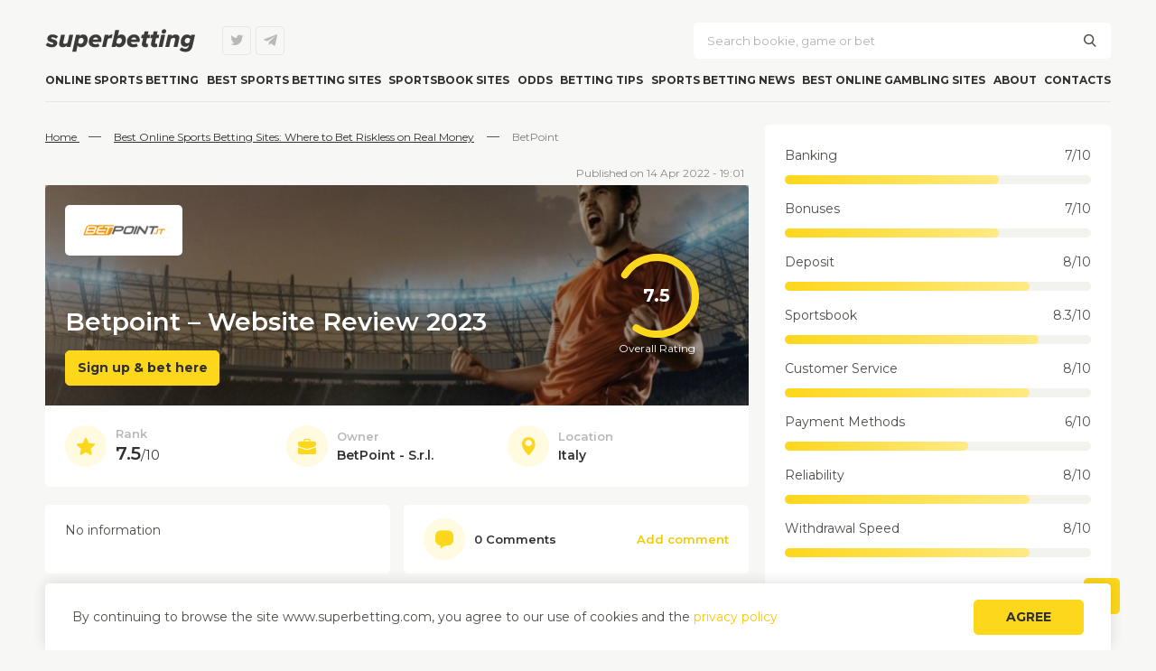

--- FILE ---
content_type: text/html; charset=UTF-8
request_url: https://superbetting.com/review/betpoint-review/
body_size: 25185
content:
<!-- DEVELOPMENT & SEO: Darth Werter -->
<!DOCTYPE html>
<html lang="en-US">

<head>
    <meta charset="UTF-8" />
    <meta name="viewport" content="width=device-width" />
    <title>
        Online Casino &amp; Sportsbook Betpoint - Review 2026 - Superbetting    </title>
    <link rel="profile" href="https://gmpg.org/xfn/11" />
    <!--[if lt IE 9]>
<script src="https://superbetting.com/wp-content/themes/sportbet/js/html5.js" type="text/javascript"></script>
<![endif]-->
    <meta name='robots' content='index, follow, max-image-preview:large, max-snippet:-1, max-video-preview:-1' />

	<!-- This site is optimized with the Yoast SEO plugin v22.6 - https://yoast.com/wordpress/plugins/seo/ -->
	<meta name="description" content="BetPoint 2026 Casino and Betting Review - An unbiased review of the BetPoint online casino and sports betting site. Read the Superbetting review to find out more about the site, bonuses, games and betting." />
	<link rel="canonical" href="https://superbetting.com/review/betpoint-review/" />
	<meta property="og:locale" content="en_US" />
	<meta property="og:type" content="article" />
	<meta property="og:title" content="Online Casino &amp; Sportsbook Betpoint - Review 2026 - Superbetting" />
	<meta property="og:description" content="BetPoint 2026 Casino and Betting Review - An unbiased review of the BetPoint online casino and sports betting site. Read the Superbetting review to find out more about the site, bonuses, games and betting." />
	<meta property="og:url" content="https://superbetting.com/review/betpoint-review/" />
	<meta property="og:site_name" content="Superbetting" />
	<meta property="article:modified_time" content="2023-02-19T17:19:18+00:00" />
	<meta property="og:image" content="https://superbetting.com/wp-content/uploads/2022/04/logo_betpoint.png" />
	<meta property="og:image:width" content="347" />
	<meta property="og:image:height" content="105" />
	<meta property="og:image:type" content="image/png" />
	<meta name="twitter:card" content="summary_large_image" />
	<meta name="twitter:label1" content="Est. reading time" />
	<meta name="twitter:data1" content="7 minutes" />
	<script type="application/ld+json" class="yoast-schema-graph">{"@context":"https://schema.org","@graph":[{"@type":"WebPage","@id":"https://superbetting.com/review/betpoint-review/","url":"https://superbetting.com/review/betpoint-review/","name":"Online Casino & Sportsbook Betpoint - Review 2026 - Superbetting","isPartOf":{"@id":"https://superbetting.com/#website"},"primaryImageOfPage":{"@id":"https://superbetting.com/review/betpoint-review/#primaryimage"},"image":{"@id":"https://superbetting.com/review/betpoint-review/#primaryimage"},"thumbnailUrl":"https://superbetting.com/wp-content/uploads/2022/04/logo_betpoint.png","datePublished":"2022-04-14T16:01:36+00:00","dateModified":"2023-02-19T17:19:18+00:00","description":"BetPoint 2026 Casino and Betting Review - An unbiased review of the BetPoint online casino and sports betting site. Read the Superbetting review to find out more about the site, bonuses, games and betting.","breadcrumb":{"@id":"https://superbetting.com/review/betpoint-review/#breadcrumb"},"inLanguage":"en-US","potentialAction":[{"@type":"ReadAction","target":["https://superbetting.com/review/betpoint-review/"]}]},{"@type":"ImageObject","inLanguage":"en-US","@id":"https://superbetting.com/review/betpoint-review/#primaryimage","url":"https://superbetting.com/wp-content/uploads/2022/04/logo_betpoint.png","contentUrl":"https://superbetting.com/wp-content/uploads/2022/04/logo_betpoint.png","width":347,"height":105},{"@type":"BreadcrumbList","@id":"https://superbetting.com/review/betpoint-review/#breadcrumb","itemListElement":[{"@type":"ListItem","position":1,"name":"Home page","item":"https://superbetting.com/"},{"@type":"ListItem","position":2,"name":"Betpoint &#8211; Website Review 2023"}]},{"@type":"WebSite","@id":"https://superbetting.com/#website","url":"https://superbetting.com/","name":"Superbetting","description":"","potentialAction":[{"@type":"SearchAction","target":{"@type":"EntryPoint","urlTemplate":"https://superbetting.com/?s={search_term_string}"},"query-input":"required name=search_term_string"}],"inLanguage":"en-US"}]}</script>
	<!-- / Yoast SEO plugin. -->



<style id='wp-emoji-styles-inline-css' type='text/css'>

	img.wp-smiley, img.emoji {
		display: inline !important;
		border: none !important;
		box-shadow: none !important;
		height: 1em !important;
		width: 1em !important;
		margin: 0 0.07em !important;
		vertical-align: -0.1em !important;
		background: none !important;
		padding: 0 !important;
	}
</style>
<style id='classic-theme-styles-inline-css' type='text/css'>
/*! This file is auto-generated */
.wp-block-button__link{color:#fff;background-color:#32373c;border-radius:9999px;box-shadow:none;text-decoration:none;padding:calc(.667em + 2px) calc(1.333em + 2px);font-size:1.125em}.wp-block-file__button{background:#32373c;color:#fff;text-decoration:none}
</style>
<style id='global-styles-inline-css' type='text/css'>
body{--wp--preset--color--black: #000000;--wp--preset--color--cyan-bluish-gray: #abb8c3;--wp--preset--color--white: #ffffff;--wp--preset--color--pale-pink: #f78da7;--wp--preset--color--vivid-red: #cf2e2e;--wp--preset--color--luminous-vivid-orange: #ff6900;--wp--preset--color--luminous-vivid-amber: #fcb900;--wp--preset--color--light-green-cyan: #7bdcb5;--wp--preset--color--vivid-green-cyan: #00d084;--wp--preset--color--pale-cyan-blue: #8ed1fc;--wp--preset--color--vivid-cyan-blue: #0693e3;--wp--preset--color--vivid-purple: #9b51e0;--wp--preset--gradient--vivid-cyan-blue-to-vivid-purple: linear-gradient(135deg,rgba(6,147,227,1) 0%,rgb(155,81,224) 100%);--wp--preset--gradient--light-green-cyan-to-vivid-green-cyan: linear-gradient(135deg,rgb(122,220,180) 0%,rgb(0,208,130) 100%);--wp--preset--gradient--luminous-vivid-amber-to-luminous-vivid-orange: linear-gradient(135deg,rgba(252,185,0,1) 0%,rgba(255,105,0,1) 100%);--wp--preset--gradient--luminous-vivid-orange-to-vivid-red: linear-gradient(135deg,rgba(255,105,0,1) 0%,rgb(207,46,46) 100%);--wp--preset--gradient--very-light-gray-to-cyan-bluish-gray: linear-gradient(135deg,rgb(238,238,238) 0%,rgb(169,184,195) 100%);--wp--preset--gradient--cool-to-warm-spectrum: linear-gradient(135deg,rgb(74,234,220) 0%,rgb(151,120,209) 20%,rgb(207,42,186) 40%,rgb(238,44,130) 60%,rgb(251,105,98) 80%,rgb(254,248,76) 100%);--wp--preset--gradient--blush-light-purple: linear-gradient(135deg,rgb(255,206,236) 0%,rgb(152,150,240) 100%);--wp--preset--gradient--blush-bordeaux: linear-gradient(135deg,rgb(254,205,165) 0%,rgb(254,45,45) 50%,rgb(107,0,62) 100%);--wp--preset--gradient--luminous-dusk: linear-gradient(135deg,rgb(255,203,112) 0%,rgb(199,81,192) 50%,rgb(65,88,208) 100%);--wp--preset--gradient--pale-ocean: linear-gradient(135deg,rgb(255,245,203) 0%,rgb(182,227,212) 50%,rgb(51,167,181) 100%);--wp--preset--gradient--electric-grass: linear-gradient(135deg,rgb(202,248,128) 0%,rgb(113,206,126) 100%);--wp--preset--gradient--midnight: linear-gradient(135deg,rgb(2,3,129) 0%,rgb(40,116,252) 100%);--wp--preset--font-size--small: 13px;--wp--preset--font-size--medium: 20px;--wp--preset--font-size--large: 36px;--wp--preset--font-size--x-large: 42px;--wp--preset--spacing--20: 0.44rem;--wp--preset--spacing--30: 0.67rem;--wp--preset--spacing--40: 1rem;--wp--preset--spacing--50: 1.5rem;--wp--preset--spacing--60: 2.25rem;--wp--preset--spacing--70: 3.38rem;--wp--preset--spacing--80: 5.06rem;--wp--preset--shadow--natural: 6px 6px 9px rgba(0, 0, 0, 0.2);--wp--preset--shadow--deep: 12px 12px 50px rgba(0, 0, 0, 0.4);--wp--preset--shadow--sharp: 6px 6px 0px rgba(0, 0, 0, 0.2);--wp--preset--shadow--outlined: 6px 6px 0px -3px rgba(255, 255, 255, 1), 6px 6px rgba(0, 0, 0, 1);--wp--preset--shadow--crisp: 6px 6px 0px rgba(0, 0, 0, 1);}:where(.is-layout-flex){gap: 0.5em;}:where(.is-layout-grid){gap: 0.5em;}body .is-layout-flex{display: flex;}body .is-layout-flex{flex-wrap: wrap;align-items: center;}body .is-layout-flex > *{margin: 0;}body .is-layout-grid{display: grid;}body .is-layout-grid > *{margin: 0;}:where(.wp-block-columns.is-layout-flex){gap: 2em;}:where(.wp-block-columns.is-layout-grid){gap: 2em;}:where(.wp-block-post-template.is-layout-flex){gap: 1.25em;}:where(.wp-block-post-template.is-layout-grid){gap: 1.25em;}.has-black-color{color: var(--wp--preset--color--black) !important;}.has-cyan-bluish-gray-color{color: var(--wp--preset--color--cyan-bluish-gray) !important;}.has-white-color{color: var(--wp--preset--color--white) !important;}.has-pale-pink-color{color: var(--wp--preset--color--pale-pink) !important;}.has-vivid-red-color{color: var(--wp--preset--color--vivid-red) !important;}.has-luminous-vivid-orange-color{color: var(--wp--preset--color--luminous-vivid-orange) !important;}.has-luminous-vivid-amber-color{color: var(--wp--preset--color--luminous-vivid-amber) !important;}.has-light-green-cyan-color{color: var(--wp--preset--color--light-green-cyan) !important;}.has-vivid-green-cyan-color{color: var(--wp--preset--color--vivid-green-cyan) !important;}.has-pale-cyan-blue-color{color: var(--wp--preset--color--pale-cyan-blue) !important;}.has-vivid-cyan-blue-color{color: var(--wp--preset--color--vivid-cyan-blue) !important;}.has-vivid-purple-color{color: var(--wp--preset--color--vivid-purple) !important;}.has-black-background-color{background-color: var(--wp--preset--color--black) !important;}.has-cyan-bluish-gray-background-color{background-color: var(--wp--preset--color--cyan-bluish-gray) !important;}.has-white-background-color{background-color: var(--wp--preset--color--white) !important;}.has-pale-pink-background-color{background-color: var(--wp--preset--color--pale-pink) !important;}.has-vivid-red-background-color{background-color: var(--wp--preset--color--vivid-red) !important;}.has-luminous-vivid-orange-background-color{background-color: var(--wp--preset--color--luminous-vivid-orange) !important;}.has-luminous-vivid-amber-background-color{background-color: var(--wp--preset--color--luminous-vivid-amber) !important;}.has-light-green-cyan-background-color{background-color: var(--wp--preset--color--light-green-cyan) !important;}.has-vivid-green-cyan-background-color{background-color: var(--wp--preset--color--vivid-green-cyan) !important;}.has-pale-cyan-blue-background-color{background-color: var(--wp--preset--color--pale-cyan-blue) !important;}.has-vivid-cyan-blue-background-color{background-color: var(--wp--preset--color--vivid-cyan-blue) !important;}.has-vivid-purple-background-color{background-color: var(--wp--preset--color--vivid-purple) !important;}.has-black-border-color{border-color: var(--wp--preset--color--black) !important;}.has-cyan-bluish-gray-border-color{border-color: var(--wp--preset--color--cyan-bluish-gray) !important;}.has-white-border-color{border-color: var(--wp--preset--color--white) !important;}.has-pale-pink-border-color{border-color: var(--wp--preset--color--pale-pink) !important;}.has-vivid-red-border-color{border-color: var(--wp--preset--color--vivid-red) !important;}.has-luminous-vivid-orange-border-color{border-color: var(--wp--preset--color--luminous-vivid-orange) !important;}.has-luminous-vivid-amber-border-color{border-color: var(--wp--preset--color--luminous-vivid-amber) !important;}.has-light-green-cyan-border-color{border-color: var(--wp--preset--color--light-green-cyan) !important;}.has-vivid-green-cyan-border-color{border-color: var(--wp--preset--color--vivid-green-cyan) !important;}.has-pale-cyan-blue-border-color{border-color: var(--wp--preset--color--pale-cyan-blue) !important;}.has-vivid-cyan-blue-border-color{border-color: var(--wp--preset--color--vivid-cyan-blue) !important;}.has-vivid-purple-border-color{border-color: var(--wp--preset--color--vivid-purple) !important;}.has-vivid-cyan-blue-to-vivid-purple-gradient-background{background: var(--wp--preset--gradient--vivid-cyan-blue-to-vivid-purple) !important;}.has-light-green-cyan-to-vivid-green-cyan-gradient-background{background: var(--wp--preset--gradient--light-green-cyan-to-vivid-green-cyan) !important;}.has-luminous-vivid-amber-to-luminous-vivid-orange-gradient-background{background: var(--wp--preset--gradient--luminous-vivid-amber-to-luminous-vivid-orange) !important;}.has-luminous-vivid-orange-to-vivid-red-gradient-background{background: var(--wp--preset--gradient--luminous-vivid-orange-to-vivid-red) !important;}.has-very-light-gray-to-cyan-bluish-gray-gradient-background{background: var(--wp--preset--gradient--very-light-gray-to-cyan-bluish-gray) !important;}.has-cool-to-warm-spectrum-gradient-background{background: var(--wp--preset--gradient--cool-to-warm-spectrum) !important;}.has-blush-light-purple-gradient-background{background: var(--wp--preset--gradient--blush-light-purple) !important;}.has-blush-bordeaux-gradient-background{background: var(--wp--preset--gradient--blush-bordeaux) !important;}.has-luminous-dusk-gradient-background{background: var(--wp--preset--gradient--luminous-dusk) !important;}.has-pale-ocean-gradient-background{background: var(--wp--preset--gradient--pale-ocean) !important;}.has-electric-grass-gradient-background{background: var(--wp--preset--gradient--electric-grass) !important;}.has-midnight-gradient-background{background: var(--wp--preset--gradient--midnight) !important;}.has-small-font-size{font-size: var(--wp--preset--font-size--small) !important;}.has-medium-font-size{font-size: var(--wp--preset--font-size--medium) !important;}.has-large-font-size{font-size: var(--wp--preset--font-size--large) !important;}.has-x-large-font-size{font-size: var(--wp--preset--font-size--x-large) !important;}
.wp-block-navigation a:where(:not(.wp-element-button)){color: inherit;}
:where(.wp-block-post-template.is-layout-flex){gap: 1.25em;}:where(.wp-block-post-template.is-layout-grid){gap: 1.25em;}
:where(.wp-block-columns.is-layout-flex){gap: 2em;}:where(.wp-block-columns.is-layout-grid){gap: 2em;}
.wp-block-pullquote{font-size: 1.5em;line-height: 1.6;}
</style>
<link data-minify="1" rel='stylesheet' id='main-style.css-css' href='https://superbetting.com/wp-content/cache/min/1/wp-content/themes/sportbet/styles/main.css?ver=1761223582' type='text/css' media='all' />
<link data-minify="1" rel='stylesheet' id='offers-widget-css-css' href='https://superbetting.com/wp-content/cache/min/1/wp-content/themes/sportbet/styles/widgets/offers-widget.css?ver=1761223582' type='text/css' media='all' />
<link data-minify="1" rel='stylesheet' id='socials-widget-css-css' href='https://superbetting.com/wp-content/cache/min/1/wp-content/themes/sportbet/styles/widgets/socials-widget.css?ver=1761223582' type='text/css' media='all' />
<link data-minify="1" rel='stylesheet' id='event-widget-css-css' href='https://superbetting.com/wp-content/cache/min/1/wp-content/themes/sportbet/styles/widgets/events-widget.css?ver=1761223582' type='text/css' media='all' />
<link data-minify="1" rel='stylesheet' id='review-widget-css-css' href='https://superbetting.com/wp-content/cache/min/1/wp-content/themes/sportbet/styles/widgets/reviews-widget.css?ver=1761223582' type='text/css' media='all' />
<link data-minify="1" rel='stylesheet' id='swiper-css-css' href='https://superbetting.com/wp-content/cache/min/1/wp-content/themes/sportbet/styles/swiper-bundle.min.css?ver=1761223582' type='text/css' media='all' />
<link data-minify="1" rel='stylesheet' id='breadcrumbs-css-css' href='https://superbetting.com/wp-content/cache/min/1/wp-content/themes/sportbet/styles/parts/breadcrumbs.css?ver=1761223585' type='text/css' media='all' />
<link data-minify="1" rel='stylesheet' id='table-css-css' href='https://superbetting.com/wp-content/cache/min/1/wp-content/themes/sportbet/styles/parts/table.css?ver=1761223585' type='text/css' media='all' />
<link data-minify="1" rel='stylesheet' id='bookmaker-review-css-css' href='https://superbetting.com/wp-content/cache/background-css/1/superbetting.com/wp-content/cache/min/1/wp-content/themes/sportbet/styles/single/bookmaker-review.css?ver=1761223585&wpr_t=1769476305' type='text/css' media='all' />
<link data-minify="1" rel='stylesheet' id='toc-css-css' href='https://superbetting.com/wp-content/cache/min/1/wp-content/themes/sportbet/styles/parts/toc.css?ver=1761223585' type='text/css' media='all' />
<link data-minify="1" rel='stylesheet' id='faq-css-css' href='https://superbetting.com/wp-content/cache/min/1/wp-content/themes/sportbet/styles/parts/faq.css?ver=1761223582' type='text/css' media='all' />
<link data-minify="1" rel='stylesheet' id='author-css-css' href='https://superbetting.com/wp-content/cache/min/1/wp-content/themes/sportbet/styles/parts/author.css?ver=1761223585' type='text/css' media='all' />
<link data-minify="1" rel='stylesheet' id='bk-comments-css-css' href='https://superbetting.com/wp-content/cache/min/1/wp-content/themes/sportbet/styles/parts/bk-comments.css?ver=1761223586' type='text/css' media='all' />
<link data-minify="1" rel='stylesheet' id='comments-css-css' href='https://superbetting.com/wp-content/cache/min/1/wp-content/themes/sportbet/styles/single/comments.css?ver=1761223586' type='text/css' media='all' />
<link data-minify="1" rel='stylesheet' id='captcha-css' href='https://superbetting.com/wp-content/cache/min/1/wp-content/themes/sportbet/styles/captcha.css?ver=1761223586' type='text/css' media='all' />
<link data-minify="1" rel='stylesheet' id='single-global-css-css' href='https://superbetting.com/wp-content/cache/min/1/wp-content/themes/sportbet/styles/single/single-global.css?ver=1761223586' type='text/css' media='all' />
<link data-minify="1" rel='stylesheet' id='related-css-css' href='https://superbetting.com/wp-content/cache/min/1/wp-content/themes/sportbet/styles/parts/related.css?ver=1761223586' type='text/css' media='all' />
<link data-minify="1" rel='stylesheet' id='bonuses-css-css' href='https://superbetting.com/wp-content/cache/min/1/wp-content/themes/sportbet/styles/parts/bonuses.css?ver=1761223586' type='text/css' media='all' />
<link data-minify="1" rel='stylesheet' id='steps-css-css' href='https://superbetting.com/wp-content/cache/min/1/wp-content/themes/sportbet/styles/parts/pac.css?ver=1761223586' type='text/css' media='all' />
<link data-minify="1" rel='stylesheet' id='pac-css-css' href='https://superbetting.com/wp-content/cache/min/1/wp-content/themes/sportbet/styles/parts/steps.css?ver=1761223586' type='text/css' media='all' />
<link data-minify="1" rel='stylesheet' id='cta-block-css-css' href='https://superbetting.com/wp-content/cache/min/1/wp-content/themes/sportbet/styles/parts/cta-block.css?ver=1761223586' type='text/css' media='all' />
<link data-minify="1" rel='stylesheet' id='bk-contacts-css-css' href='https://superbetting.com/wp-content/cache/min/1/wp-content/themes/sportbet/styles/parts/bk-contacts.css?ver=1761223586' type='text/css' media='all' />
<script type="text/javascript" src="https://superbetting.com/wp-includes/js/jquery/jquery.min.js?ver=3.7.1" id="jquery-core-js"></script>
<script type="text/javascript" src="https://superbetting.com/wp-includes/js/jquery/jquery-migrate.min.js?ver=3.4.1" id="jquery-migrate-js" data-rocket-defer defer></script>
<link rel="https://api.w.org/" href="https://superbetting.com/wp-json/" />
<link rel="alternate" type="application/json+oembed" href="https://superbetting.com/wp-json/oembed/1.0/embed?url=https%3A%2F%2Fsuperbetting.com%2Freview%2Fbetpoint-review%2F" />
<link rel="alternate" type="text/xml+oembed" href="https://superbetting.com/wp-json/oembed/1.0/embed?url=https%3A%2F%2Fsuperbetting.com%2Freview%2Fbetpoint-review%2F&#038;format=xml" />

            <script type="text/javascript">
                window.wp_data = {"ajax_url":"https:\/\/superbetting.com\/wp-admin\/admin-ajax.php"};
                var PC = false; var TABLET = false; var MOBILE_MID = false; var MOBILE_MID_2 = false; var MOBILE_MIN = false;
                if (window.matchMedia('(min-width: 1025px)').matches) {
                    PC = true;
                }
                if (window.matchMedia('(max-width: 1024px)').matches) {
                    TABLET = true;
                } 
                if (window.matchMedia('(max-width: 768px)').matches) {
                    MOBILE_MID = true;
                }
                if (window.matchMedia('(max-width: 650px)').matches) {
                    MOBILE_MID_2 = true;
                }
                if (window.matchMedia('(max-width: 450px)').matches) {
                    MOBILE_MIN = true;
                }
				
				function show_ajax_content(id, tax, iso, type, block) {
					jQuery.ajax({
						type: "POST",
						complete: function() {
							jQuery(block).css('opacity',1);
						},
						url: window.wp_data.ajax_url,
						data : {
							action : 'show_ajax_content', 
							id : id, 
							tax : tax, 
							iso : iso,
							type : type,
						},
						success: function (data) {
							jQuery(block).html(data);
						}
					});
				}				
				
            </script>
        		<style>
			.class-lqip {
				background-color: grey;
				-moz-height: calc(50vw *105 /347) !important;
				aspect-ratio: 347 /105;
				object-fit: cover;
			}

			@media (max-width: 480px) {
				.class-lqip {
					-moz-height: calc(100vw *105 /347) !important;
					aspect-ratio: 347 /105;
				}
			}
		</style>
		<link rel="icon" href="https://superbetting.com/wp-content/uploads/2020/07/favicon.png" sizes="32x32" />
<link rel="icon" href="https://superbetting.com/wp-content/uploads/2020/07/favicon.png" sizes="192x192" />
<link rel="apple-touch-icon" href="https://superbetting.com/wp-content/uploads/2020/07/favicon.png" />
<meta name="msapplication-TileImage" content="https://superbetting.com/wp-content/uploads/2020/07/favicon.png" />
<noscript><style id="rocket-lazyload-nojs-css">.rll-youtube-player, [data-lazy-src]{display:none !important;}</style></noscript>    <link rel="preload" href="/wp-content/themes/sportbet/fonts/Sportbet.ttf" as="font" type="font/ttf" crossorigin />

    <!-- Global site tag (gtag.js) - Google Analytics -->
    <script async src="https://www.googletagmanager.com/gtag/js?id=G-REKEXX4REQ"></script>
    <script>
        window.dataLayer = window.dataLayer || [];
        function gtag() { dataLayer.push(arguments); }
        gtag('js', new Date());
        gtag('config', 'G-REKEXX4REQ');
    </script>

    <script type="text/javascript">
        var fired = false;

        window.addEventListener('scroll', loadScripts);
        window.addEventListener('click', loadScripts);
        window.addEventListener('mousemove', loadScripts);
        function loadScripts() {
            if (!fired) {
                setTimeout(function () {

                    //--- Yandex ---//
                    (function (m, e, t, r, i, k, a) {
                        m[i] = m[i] || function () { (m[i].a = m[i].a || []).push(arguments) };
                        m[i].l = 1 * new Date(); k = e.createElement(t), a = e.getElementsByTagName(t)[0], k.async = 1, k.src = r, a.parentNode.insertBefore(k, a)
                    })
                        (window, document, "script", "https://mc.yandex.ru/metrika/tag.js", "ym");

                    ym(87228025, "init", {
                        clickmap: true,
                        trackLinks: true,
                        accurateTrackBounce: true,
                        webvisor: true
                    });
                }, 500);
            }
            fired = true;
            window.removeEventListener('scroll', loadScripts);
            window.removeEventListener('click', loadScripts);
            window.removeEventListener('mousemove', loadScripts);
        };    
    </script>
<style id="wpr-lazyload-bg-container"></style><style id="wpr-lazyload-bg-exclusion"></style>
<noscript>
<style id="wpr-lazyload-bg-nostyle">.rating-preloader{--wpr-bg-b486f23b-7d84-47ef-bd77-525c652bd003: url('https://superbetting.com/wp-content/themes/sportbet/images/loader.svg');}</style>
</noscript>
<script type="application/javascript">const rocket_pairs = [{"selector":".rating-preloader","style":".rating-preloader{--wpr-bg-b486f23b-7d84-47ef-bd77-525c652bd003: url('https:\/\/superbetting.com\/wp-content\/themes\/sportbet\/images\/loader.svg');}","hash":"b486f23b-7d84-47ef-bd77-525c652bd003","url":"https:\/\/superbetting.com\/wp-content\/themes\/sportbet\/images\/loader.svg"}]; const rocket_excluded_pairs = [];</script><meta name="generator" content="WP Rocket 3.19.4" data-wpr-features="wpr_lazyload_css_bg_img wpr_defer_js wpr_minify_js wpr_lazyload_images wpr_minify_css wpr_host_fonts_locally wpr_desktop" /></head>

<body class="review-template-default single single-review postid-21896">
    <noscript>
        <div><img src="https://mc.yandex.ru/watch/66932287" alt="" /></div>
    </noscript>
    <div data-rocket-location-hash="b889d9b8ba7647da3ac8022f42d4fb15" class="site-box">
        <header data-rocket-location-hash="376287218b6ead3b5b6fc67b7e0c0376">
            <div data-rocket-location-hash="7fc2137eb3c5f5924a68bbb540616a2a" class="site-logo">
                <a href="https://superbetting.com/"
                    title="Superbetting" rel="home">
                    <img src="data:image/svg+xml,%3Csvg%20xmlns='http://www.w3.org/2000/svg'%20viewBox='0%200%200%200'%3E%3C/svg%3E" alt="logo superbetting" data-lazy-src="/wp-content/themes/sportbet/images/logo.svg" /><noscript><img src="/wp-content/themes/sportbet/images/logo.svg" alt="logo superbetting" /></noscript>
                </a>
            </div>
            <div data-rocket-location-hash="83d38b80167ca32718ad2fc5e70aeed4" class="header-toggle"></div>
            <div data-rocket-location-hash="10abb18e684c1d0c90438561edc01122" class="site-socials header-socials">
                <a href="https://twitter.com/By_Superbetting" rel="nofollow noopener" target="_blank" class="twitter"></a>
<a href="https://t.me/superbetting_com" rel="nofollow noopener" target="_blank" class="telegram"></a>            </div>
            <div data-rocket-location-hash="2cb7f025633ca76b0f8744a5a87ef7f8" class="site-search">
                <form role="search" method="get" id="searchform" action="https://superbetting.com/">
	<input type="text" value="" name="s" id="s"
		placeholder="Search bookie, game or bet" />
	<label class="search-submit" for="searchsubmit"></label>
	<input type="submit" value="" id="searchsubmit" />
</form>            </div>
            <div data-rocket-location-hash="7bcc6585fba79db5cf4d6aa72309b6b7" class="site-user-area"><a href="#" class="btn">Log in</a></div>
            <nav class="site-navigation">
                <div class="menu-main-menu-container"><ul id="menu-main-menu" class="menu"><li id="menu-item-378" class="menu-item menu-item-type-post_type menu-item-object-page menu-item-home menu-item-378"><a href="https://superbetting.com/">Online Sports Betting</a></li>
<li id="menu-item-456" class="menu-item menu-item-type-taxonomy menu-item-object-category current-review-ancestor current-menu-parent current-review-parent menu-item-has-children menu-item-456"><a href="https://superbetting.com/bookmakers/">Best Sports betting sites</a>
<ul class="sub-menu">
	<li id="menu-item-263" class="menu-item menu-item-type-taxonomy menu-item-object-category current-review-ancestor current-menu-parent current-review-parent menu-item-has-children menu-item-263"><a href="https://superbetting.com/bookmakers/">Worldwide</a>
	<ul class="sub-menu">
		<li id="menu-item-12807" class="menu-item menu-item-type-taxonomy menu-item-object-countries menu-item-12807"><a href="https://superbetting.com/countries/canada/">Canada</a></li>
		<li id="menu-item-407" class="menu-item menu-item-type-taxonomy menu-item-object-countries menu-item-407"><a href="https://superbetting.com/countries/united-kindom/">UK</a></li>
		<li id="menu-item-406" class="menu-item menu-item-type-taxonomy menu-item-object-countries menu-item-406"><a href="https://superbetting.com/countries/mexico/">Mexico</a></li>
		<li id="menu-item-405" class="menu-item menu-item-type-taxonomy menu-item-object-countries current-review-ancestor current-menu-parent current-review-parent menu-item-405"><a href="https://superbetting.com/countries/european/">Europe</a></li>
		<li id="menu-item-404" class="menu-item menu-item-type-taxonomy menu-item-object-countries menu-item-404"><a href="https://superbetting.com/countries/asia/">Asia</a></li>
		<li id="menu-item-403" class="menu-item menu-item-type-taxonomy menu-item-object-countries menu-item-403"><a href="https://superbetting.com/countries/africa/">Africa</a></li>
		<li id="menu-item-12810" class="menu-item menu-item-type-taxonomy menu-item-object-countries menu-item-12810"><a href="https://superbetting.com/countries/austria/">Austria</a></li>
		<li id="menu-item-12811" class="menu-item menu-item-type-taxonomy menu-item-object-countries menu-item-12811"><a href="https://superbetting.com/countries/belgium/">Belgium</a></li>
		<li id="menu-item-12812" class="menu-item menu-item-type-taxonomy menu-item-object-countries menu-item-12812"><a href="https://superbetting.com/countries/denmark/">Denmark</a></li>
		<li id="menu-item-12808" class="menu-item menu-item-type-taxonomy menu-item-object-countries menu-item-12808"><a href="https://superbetting.com/countries/estonia/">Estonia</a></li>
		<li id="menu-item-12809" class="menu-item menu-item-type-taxonomy menu-item-object-countries menu-item-12809"><a href="https://superbetting.com/countries/france/">France</a></li>
		<li id="menu-item-12813" class="menu-item menu-item-type-taxonomy menu-item-object-countries menu-item-12813"><a href="https://superbetting.com/countries/finland/">Finland</a></li>
		<li id="menu-item-12814" class="menu-item menu-item-type-taxonomy menu-item-object-countries menu-item-12814"><a href="https://superbetting.com/countries/germany/">Germany</a></li>
		<li id="menu-item-12815" class="menu-item menu-item-type-taxonomy menu-item-object-countries menu-item-12815"><a href="https://superbetting.com/countries/gibraltar/">Gibraltar</a></li>
		<li id="menu-item-12816" class="menu-item menu-item-type-taxonomy menu-item-object-countries current-review-ancestor current-menu-parent current-review-parent menu-item-12816"><a href="https://superbetting.com/countries/italy/">Italy</a></li>
		<li id="menu-item-12817" class="menu-item menu-item-type-taxonomy menu-item-object-countries menu-item-12817"><a href="https://superbetting.com/countries/malta/">Malta</a></li>
		<li id="menu-item-12818" class="menu-item menu-item-type-taxonomy menu-item-object-countries menu-item-12818"><a href="https://superbetting.com/countries/netherlands/">Netherlands</a></li>
		<li id="menu-item-12819" class="menu-item menu-item-type-taxonomy menu-item-object-countries menu-item-12819"><a href="https://superbetting.com/countries/ireland/">Ireland</a></li>
		<li id="menu-item-12820" class="menu-item menu-item-type-taxonomy menu-item-object-countries menu-item-12820"><a href="https://superbetting.com/countries/poland/">Poland</a></li>
		<li id="menu-item-12821" class="menu-item menu-item-type-taxonomy menu-item-object-countries menu-item-12821"><a href="https://superbetting.com/countries/romania/">Romania</a></li>
	</ul>
</li>
	<li id="menu-item-17056" class="menu-item menu-item-type-taxonomy menu-item-object-countries menu-item-has-children menu-item-17056"><a href="https://superbetting.com/countries/usa/">USA</a>
	<ul class="sub-menu">
		<li id="menu-item-23430" class="menu-item menu-item-type-taxonomy menu-item-object-category menu-item-23430"><a href="https://superbetting.com/states/alabama/">Alabama</a></li>
		<li id="menu-item-4011" class="menu-item menu-item-type-taxonomy menu-item-object-category menu-item-4011"><a href="https://superbetting.com/states/arizona/">Arizona</a></li>
		<li id="menu-item-4012" class="menu-item menu-item-type-taxonomy menu-item-object-category menu-item-4012"><a href="https://superbetting.com/states/florida/">Florida</a></li>
		<li id="menu-item-4865" class="menu-item menu-item-type-taxonomy menu-item-object-category menu-item-4865"><a href="https://superbetting.com/states/colorado/">Colorado</a></li>
		<li id="menu-item-23138" class="menu-item menu-item-type-taxonomy menu-item-object-category menu-item-23138"><a href="https://superbetting.com/states/delaware/">Delaware</a></li>
		<li id="menu-item-4013" class="menu-item menu-item-type-taxonomy menu-item-object-category menu-item-4013"><a href="https://superbetting.com/states/maryland/">Maryland</a></li>
		<li id="menu-item-23472" class="menu-item menu-item-type-taxonomy menu-item-object-category menu-item-23472"><a href="https://superbetting.com/states/montana/">Montana</a></li>
		<li id="menu-item-4551" class="menu-item menu-item-type-taxonomy menu-item-object-category menu-item-4551"><a href="https://superbetting.com/states/michigan/">Michigan</a></li>
		<li id="menu-item-23284" class="menu-item menu-item-type-taxonomy menu-item-object-category menu-item-23284"><a href="https://superbetting.com/states/mississippi/">Mississippi</a></li>
		<li id="menu-item-23392" class="menu-item menu-item-type-taxonomy menu-item-object-category menu-item-23392"><a href="https://superbetting.com/states/pa/">Pennsylvania</a></li>
		<li id="menu-item-13080" class="menu-item menu-item-type-taxonomy menu-item-object-category menu-item-13080"><a href="https://superbetting.com/states/nevada/">Nevada</a></li>
		<li id="menu-item-21449" class="menu-item menu-item-type-taxonomy menu-item-object-category menu-item-21449"><a href="https://superbetting.com/states/nj/">New Jersey</a></li>
		<li id="menu-item-23409" class="menu-item menu-item-type-taxonomy menu-item-object-category menu-item-23409"><a href="https://superbetting.com/states/ny/">NY</a></li>
		<li id="menu-item-23102" class="menu-item menu-item-type-taxonomy menu-item-object-category menu-item-23102"><a href="https://superbetting.com/states/nebraska/">Nebraska</a></li>
		<li id="menu-item-23404" class="menu-item menu-item-type-taxonomy menu-item-object-category menu-item-23404"><a href="https://superbetting.com/states/tennessee/">Tennessee</a></li>
		<li id="menu-item-12778" class="menu-item menu-item-type-taxonomy menu-item-object-category menu-item-12778"><a href="https://superbetting.com/states/texas/">Texas</a></li>
		<li id="menu-item-23476" class="menu-item menu-item-type-taxonomy menu-item-object-category menu-item-23476"><a href="https://superbetting.com/states/kansas/">Kansas</a></li>
		<li id="menu-item-23426" class="menu-item menu-item-type-taxonomy menu-item-object-category menu-item-23426"><a href="https://superbetting.com/states/kentucky/">Kentucky</a></li>
		<li id="menu-item-4010" class="menu-item menu-item-type-taxonomy menu-item-object-category menu-item-4010"><a href="https://superbetting.com/states/oregon/">Oregon</a></li>
		<li id="menu-item-23032" class="menu-item menu-item-type-taxonomy menu-item-object-category menu-item-23032"><a href="https://superbetting.com/states/indiana/">Indiana</a></li>
		<li id="menu-item-4613" class="menu-item menu-item-type-taxonomy menu-item-object-category menu-item-4613"><a href="https://superbetting.com/states/illinois/">Illinois</a></li>
		<li id="menu-item-12981" class="menu-item menu-item-type-taxonomy menu-item-object-category menu-item-12981"><a href="https://superbetting.com/states/virginia/">Virginia</a></li>
		<li id="menu-item-23481" class="menu-item menu-item-type-taxonomy menu-item-object-category menu-item-23481"><a href="https://superbetting.com/states/west-virginia/">West Virginia</a></li>
		<li id="menu-item-20553" class="menu-item menu-item-type-taxonomy menu-item-object-category menu-item-20553"><a href="https://superbetting.com/louisiana-sports-betting/">Louisiana</a></li>
		<li id="menu-item-4808" class="menu-item menu-item-type-taxonomy menu-item-object-category menu-item-4808"><a href="https://superbetting.com/states/iowa/">Iowa</a></li>
	</ul>
</li>
	<li id="menu-item-409" class="menu-item menu-item-type-custom menu-item-object-custom menu-item-has-children menu-item-409"><a href="#">By Sport</a>
	<ul class="sub-menu">
		<li id="menu-item-595" class="menu-item menu-item-type-taxonomy menu-item-object-sport menu-item-has-children menu-item-595"><a href="https://superbetting.com/bookmakers/football/">Football Betting</a>
		<ul class="sub-menu">
			<li id="menu-item-12822" class="menu-item menu-item-type-taxonomy menu-item-object-sport menu-item-12822"><a href="https://superbetting.com/bookmakers/football/nfl/">NFL Betting Sites</a></li>
			<li id="menu-item-2656" class="menu-item menu-item-type-taxonomy menu-item-object-sport menu-item-2656"><a href="https://superbetting.com/bookmakers/football/ncaaf/">Best College Football Betting Site</a></li>
			<li id="menu-item-12882" class="menu-item menu-item-type-taxonomy menu-item-object-sport menu-item-12882"><a href="https://superbetting.com/bookmakers/football/super-bowl/">Super Bowl Betting Sites</a></li>
		</ul>
</li>
		<li id="menu-item-596" class="menu-item menu-item-type-taxonomy menu-item-object-sport menu-item-has-children menu-item-596"><a href="https://superbetting.com/bookmakers/basketball/">Basketball Betting</a>
		<ul class="sub-menu">
			<li id="menu-item-2094" class="menu-item menu-item-type-taxonomy menu-item-object-sport menu-item-2094"><a href="https://superbetting.com/bookmakers/basketball/nba/">Betting on NBA Games With High Odds</a></li>
			<li id="menu-item-12823" class="menu-item menu-item-type-taxonomy menu-item-object-sport menu-item-12823"><a href="https://superbetting.com/bookmakers/basketball/ncaab/">NCAAB Betting Sites</a></li>
		</ul>
</li>
		<li id="menu-item-597" class="menu-item menu-item-type-taxonomy menu-item-object-sport menu-item-has-children menu-item-597"><a href="https://superbetting.com/bookmakers/baseball/">Baseball Betting</a>
		<ul class="sub-menu">
			<li id="menu-item-12824" class="menu-item menu-item-type-taxonomy menu-item-object-sport menu-item-12824"><a href="https://superbetting.com/bookmakers/baseball/mlb/">Best Sites for MLB Betting</a></li>
		</ul>
</li>
		<li id="menu-item-598" class="menu-item menu-item-type-taxonomy menu-item-object-sport current-review-ancestor current-menu-parent current-review-parent menu-item-598"><a href="https://superbetting.com/bookmakers/soccer/">Soccer Betting</a></li>
		<li id="menu-item-599" class="menu-item menu-item-type-taxonomy menu-item-object-sport current-review-ancestor current-menu-parent current-review-parent menu-item-599"><a href="https://superbetting.com/bookmakers/tennis/">Tennis Betting</a></li>
		<li id="menu-item-600" class="menu-item menu-item-type-taxonomy menu-item-object-sport menu-item-600"><a href="https://superbetting.com/bookmakers/golf/">Golf Betting</a></li>
		<li id="menu-item-2090" class="menu-item menu-item-type-taxonomy menu-item-object-sport menu-item-2090"><a href="https://superbetting.com/bookmakers/boxing/">Boxing Betting</a></li>
		<li id="menu-item-12825" class="menu-item menu-item-type-taxonomy menu-item-object-sport menu-item-12825"><a href="https://superbetting.com/bookmakers/bandy/">Bandy Betting</a></li>
		<li id="menu-item-36870" class="menu-item menu-item-type-taxonomy menu-item-object-sport menu-item-36870"><a href="https://superbetting.com/bookmakers/cricket-betting/">Cricket betting</a></li>
		<li id="menu-item-36871" class="menu-item menu-item-type-taxonomy menu-item-object-sport menu-item-36871"><a href="https://superbetting.com/bookmakers/cycling/">Cycling Betting</a></li>
		<li id="menu-item-12826" class="menu-item menu-item-type-taxonomy menu-item-object-sport menu-item-has-children menu-item-12826"><a href="https://superbetting.com/bookmakers/esports/">Esports Betting</a>
		<ul class="sub-menu">
			<li id="menu-item-13211" class="menu-item menu-item-type-taxonomy menu-item-object-sport menu-item-13211"><a href="https://superbetting.com/bookmakers/esports/csgo/">CS:GO Betting</a></li>
			<li id="menu-item-13224" class="menu-item menu-item-type-taxonomy menu-item-object-sport menu-item-13224"><a href="https://superbetting.com/bookmakers/esports/dota-2/">DOTA 2 Betting</a></li>
			<li id="menu-item-20772" class="menu-item menu-item-type-taxonomy menu-item-object-sport menu-item-20772"><a href="https://superbetting.com/bookmakers/esports/fortnite-wagers/">Best Fortnite Tournament Betting</a></li>
			<li id="menu-item-22310" class="menu-item menu-item-type-taxonomy menu-item-object-sport menu-item-22310"><a href="https://superbetting.com/bookmakers/esports/valorant/">Valorant Betting</a></li>
			<li id="menu-item-23133" class="menu-item menu-item-type-taxonomy menu-item-object-sport menu-item-23133"><a href="https://superbetting.com/bookmakers/esports/call-of-duty/">Call of Duty Betting</a></li>
		</ul>
</li>
		<li id="menu-item-37578" class="menu-item menu-item-type-taxonomy menu-item-object-sport menu-item-has-children menu-item-37578"><a href="https://superbetting.com/bookmakers/mma/">MMA Betting</a>
		<ul class="sub-menu">
			<li id="menu-item-2093" class="menu-item menu-item-type-taxonomy menu-item-object-sport menu-item-2093"><a href="https://superbetting.com/bookmakers/ufc/">UFC Betting</a></li>
		</ul>
</li>
		<li id="menu-item-2659" class="menu-item menu-item-type-custom menu-item-object-custom menu-item-has-children menu-item-2659"><a href="#">Racing Betting</a>
		<ul class="sub-menu">
			<li id="menu-item-2092" class="menu-item menu-item-type-taxonomy menu-item-object-sport menu-item-2092"><a href="https://superbetting.com/bookmakers/formula-1/">Formula 1 Betting Sites</a></li>
			<li id="menu-item-2657" class="menu-item menu-item-type-taxonomy menu-item-object-sport menu-item-2657"><a href="https://superbetting.com/bookmakers/nascar/">NASCAR Betting Sites</a></li>
			<li id="menu-item-12827" class="menu-item menu-item-type-taxonomy menu-item-object-sport menu-item-12827"><a href="https://superbetting.com/bookmakers/horse-racing/">Horse Racing Betting Sites</a></li>
			<li id="menu-item-36872" class="menu-item menu-item-type-taxonomy menu-item-object-sport menu-item-36872"><a href="https://superbetting.com/bookmakers/motorsport/">Motorsport Betting</a></li>
		</ul>
</li>
		<li id="menu-item-37258" class="menu-item menu-item-type-taxonomy menu-item-object-sport menu-item-has-children menu-item-37258"><a href="https://superbetting.com/bookmakers/hockey/">Hockey Betting</a>
		<ul class="sub-menu">
			<li id="menu-item-2095" class="menu-item menu-item-type-taxonomy menu-item-object-sport menu-item-2095"><a href="https://superbetting.com/bookmakers/nhl/">NHL Betting</a></li>
		</ul>
</li>
		<li id="menu-item-36740" class="menu-item menu-item-type-taxonomy menu-item-object-sport menu-item-36740"><a href="https://superbetting.com/bookmakers/volleyball/">Volleyball Betting</a></li>
	</ul>
</li>
	<li id="menu-item-416" class="menu-item menu-item-type-custom menu-item-object-custom menu-item-has-children menu-item-416"><a href="#">By deposit</a>
	<ul class="sub-menu">
		<li id="menu-item-4030" class="menu-item menu-item-type-custom menu-item-object-custom menu-item-4030"><a href="https://superbetting.com/payment/bitcoin/">Bitcoin</a></li>
		<li id="menu-item-4777" class="menu-item menu-item-type-custom menu-item-object-custom menu-item-4777"><a href="https://superbetting.com/payment/cirrus/">Cirrus</a></li>
		<li id="menu-item-419" class="menu-item menu-item-type-taxonomy menu-item-object-payment current-review-ancestor current-menu-parent current-review-parent menu-item-419"><a href="https://superbetting.com/payment/paypal/">PayPal</a></li>
		<li id="menu-item-418" class="menu-item menu-item-type-taxonomy menu-item-object-payment menu-item-418"><a href="https://superbetting.com/payment/instadebit/">InstaDebit</a></li>
		<li id="menu-item-417" class="menu-item menu-item-type-taxonomy menu-item-object-payment menu-item-417"><a href="https://superbetting.com/payment/ecopayz/">Ecopayz</a></li>
		<li id="menu-item-421" class="menu-item menu-item-type-taxonomy menu-item-object-payment menu-item-421"><a href="https://superbetting.com/payment/skrill/">Skrill</a></li>
		<li id="menu-item-4175" class="menu-item menu-item-type-custom menu-item-object-custom menu-item-4175"><a href="https://superbetting.com/payment/neteller/">Neteller</a></li>
		<li id="menu-item-4778" class="menu-item menu-item-type-custom menu-item-object-custom menu-item-4778"><a href="https://superbetting.com/payment/payeer/">Payeer</a></li>
		<li id="menu-item-4776" class="menu-item menu-item-type-custom menu-item-object-custom menu-item-4776"><a href="https://superbetting.com/payment/paynearme/">Paynearme</a></li>
	</ul>
</li>
	<li id="menu-item-2660" class="menu-item menu-item-type-taxonomy menu-item-object-category menu-item-has-children menu-item-2660"><a href="https://superbetting.com/entertainment-betting/">Entertainment betting sites</a>
	<ul class="sub-menu">
		<li id="menu-item-2661" class="menu-item menu-item-type-taxonomy menu-item-object-sport menu-item-2661"><a href="https://superbetting.com/bookmakers/oscar-betting/">Oscar Betting Sites</a></li>
		<li id="menu-item-22564" class="menu-item menu-item-type-taxonomy menu-item-object-category menu-item-22564"><a href="https://superbetting.com/entertainment-betting/reality-show/">Reality Show Betting</a></li>
	</ul>
</li>
	<li id="menu-item-4370" class="menu-item menu-item-type-taxonomy menu-item-object-category menu-item-4370"><a href="https://superbetting.com/live-betting/">Live Betting Sites</a></li>
	<li id="menu-item-4346" class="menu-item menu-item-type-taxonomy menu-item-object-category menu-item-4346"><a href="https://superbetting.com/safest/">Safest Betting Sites</a></li>
	<li id="menu-item-4364" class="menu-item menu-item-type-taxonomy menu-item-object-category menu-item-4364"><a href="https://superbetting.com/fastest/">Fastest Payout Sportsbook</a></li>
	<li id="menu-item-12920" class="menu-item menu-item-type-taxonomy menu-item-object-category menu-item-has-children menu-item-12920"><a href="https://superbetting.com/betting-apps/">Betting Apps</a>
	<ul class="sub-menu">
		<li id="menu-item-23549" class="menu-item menu-item-type-post_type menu-item-object-post menu-item-23549"><a href="https://superbetting.com/betting-apps/betus-app-review/">Betus App</a></li>
		<li id="menu-item-23550" class="menu-item menu-item-type-post_type menu-item-object-post menu-item-23550"><a href="https://superbetting.com/betting-apps/bet365-android-app-review-draft/">Bet365 Android App</a></li>
		<li id="menu-item-23551" class="menu-item menu-item-type-post_type menu-item-object-post menu-item-23551"><a href="https://superbetting.com/betting-apps/mgm-betting-app-review/">BetMGM App</a></li>
		<li id="menu-item-23552" class="menu-item menu-item-type-post_type menu-item-object-post menu-item-23552"><a href="https://superbetting.com/betting-apps/ladbrokes-app-review/">Ladbrokes App</a></li>
		<li id="menu-item-23553" class="menu-item menu-item-type-post_type menu-item-object-post menu-item-23553"><a href="https://superbetting.com/betting-apps/5dimes-app-review/">5Dimes App</a></li>
		<li id="menu-item-23554" class="menu-item menu-item-type-post_type menu-item-object-post menu-item-23554"><a href="https://superbetting.com/betting-apps/bwin-app-review/">Bwin App</a></li>
		<li id="menu-item-23555" class="menu-item menu-item-type-post_type menu-item-object-post menu-item-23555"><a href="https://superbetting.com/betting-apps/1xbet-app-review/">1xBet App</a></li>
		<li id="menu-item-23556" class="menu-item menu-item-type-post_type menu-item-object-post menu-item-23556"><a href="https://superbetting.com/betting-apps/william-hill-app-review/">William Hill App</a></li>
		<li id="menu-item-23557" class="menu-item menu-item-type-post_type menu-item-object-post menu-item-23557"><a href="https://superbetting.com/betting-apps/unibet-app-review/">Unibet App</a></li>
	</ul>
</li>
</ul>
</li>
<li id="menu-item-422" class="menu-item menu-item-type-taxonomy menu-item-object-category current-review-ancestor current-menu-parent current-review-parent menu-item-has-children menu-item-422"><a href="https://superbetting.com/sportsbook-sites/">Sportsbook sites</a>
<ul class="sub-menu">
	<li id="menu-item-10023" class="menu-item menu-item-type-custom menu-item-object-custom menu-item-has-children menu-item-10023"><a href="https://superbetting.com/review/unibet/">Unibet</a>
	<ul class="sub-menu">
		<li id="menu-item-12727" class="menu-item menu-item-type-post_type menu-item-object-post menu-item-12727"><a href="https://superbetting.com/betting-apps/unibet-app-review/">Unibet App</a></li>
		<li id="menu-item-16377" class="menu-item menu-item-type-post_type menu-item-object-post menu-item-16377"><a href="https://superbetting.com/betting-tips/unibet-bingo/">Unibet bingo</a></li>
		<li id="menu-item-16378" class="menu-item menu-item-type-post_type menu-item-object-post menu-item-16378"><a href="https://superbetting.com/betting-tips/unibet-racing/">Unibet Racing</a></li>
		<li id="menu-item-16379" class="menu-item menu-item-type-post_type menu-item-object-post menu-item-16379"><a href="https://superbetting.com/betting-tips/unibet-sign-up-offer/">Unibet Sign Up Offer</a></li>
	</ul>
</li>
	<li id="menu-item-10029" class="menu-item menu-item-type-custom menu-item-object-custom menu-item-has-children menu-item-10029"><a href="https://superbetting.com/review/william-hill-review/">William Hill</a>
	<ul class="sub-menu">
		<li id="menu-item-12726" class="menu-item menu-item-type-post_type menu-item-object-post menu-item-12726"><a href="https://superbetting.com/betting-apps/william-hill-app-review/">William Hill App</a></li>
		<li id="menu-item-16383" class="menu-item menu-item-type-post_type menu-item-object-post menu-item-16383"><a href="https://superbetting.com/betting-tips/william-hill-bingo/">William Hill Bingo</a></li>
		<li id="menu-item-16384" class="menu-item menu-item-type-post_type menu-item-object-post menu-item-16384"><a href="https://superbetting.com/betting-tips/william-hill-customer-service/">William Hill Customer Service</a></li>
		<li id="menu-item-16385" class="menu-item menu-item-type-post_type menu-item-object-post menu-item-16385"><a href="https://superbetting.com/betting-tips/william-hill-odds/">William Hill Odds</a></li>
		<li id="menu-item-16386" class="menu-item menu-item-type-post_type menu-item-object-post menu-item-16386"><a href="https://superbetting.com/betting-tips/how-to-use-free-bet-on-william-hill/">Free bet on William Hill</a></li>
	</ul>
</li>
	<li id="menu-item-10030" class="menu-item menu-item-type-custom menu-item-object-custom menu-item-has-children menu-item-10030"><a href="https://superbetting.com/review/1xbet/">1xbet</a>
	<ul class="sub-menu">
		<li id="menu-item-12725" class="menu-item menu-item-type-post_type menu-item-object-post menu-item-12725"><a href="https://superbetting.com/betting-apps/1xbet-app-review/">1xBet App</a></li>
	</ul>
</li>
	<li id="menu-item-10031" class="menu-item menu-item-type-custom menu-item-object-custom menu-item-has-children menu-item-10031"><a href="https://superbetting.com/review/ladbrokes/">Ladbrokes</a>
	<ul class="sub-menu">
		<li id="menu-item-13158" class="menu-item menu-item-type-post_type menu-item-object-post menu-item-13158"><a href="https://superbetting.com/betting-apps/ladbrokes-app-review/">Ladbrokes App</a></li>
	</ul>
</li>
	<li id="menu-item-10129" class="menu-item menu-item-type-custom menu-item-object-custom menu-item-has-children menu-item-10129"><a href="https://superbetting.com/review/bwin/">Bwin</a>
	<ul class="sub-menu">
		<li id="menu-item-12724" class="menu-item menu-item-type-post_type menu-item-object-post menu-item-12724"><a href="https://superbetting.com/betting-apps/bwin-app-review/">Bwin App</a></li>
		<li id="menu-item-16380" class="menu-item menu-item-type-post_type menu-item-object-post menu-item-16380"><a href="https://superbetting.com/betting-tips/bwin-welcome-bonus/">Bwin Welcome Bonus</a></li>
		<li id="menu-item-16381" class="menu-item menu-item-type-post_type menu-item-object-post menu-item-16381"><a href="https://superbetting.com/betting-tips/nfl-bwin/">Nfl Bwin</a></li>
		<li id="menu-item-16382" class="menu-item menu-item-type-post_type menu-item-object-post menu-item-16382"><a href="https://superbetting.com/betting-tips/bwin-football/">Bwin Football</a></li>
	</ul>
</li>
</ul>
</li>
<li id="menu-item-541" class="menu-item menu-item-type-post_type menu-item-object-page menu-item-has-children menu-item-541"><a href="https://superbetting.com/betting-odds/">Odds</a>
<ul class="sub-menu">
	<li id="menu-item-12859" class="menu-item menu-item-type-post_type menu-item-object-page menu-item-has-children menu-item-12859"><a href="https://superbetting.com/soccer/">Soccer odds</a>
	<ul class="sub-menu">
		<li id="menu-item-12862" class="menu-item menu-item-type-taxonomy menu-item-object-soccer menu-item-12862"><a href="https://superbetting.com/soccer/premier-league/">Premier League Odds</a></li>
		<li id="menu-item-12861" class="menu-item menu-item-type-taxonomy menu-item-object-soccer menu-item-12861"><a href="https://superbetting.com/soccer/laliga/">La Liga Odds</a></li>
		<li id="menu-item-12863" class="menu-item menu-item-type-taxonomy menu-item-object-soccer menu-item-12863"><a href="https://superbetting.com/soccer/serie-a/">Serie A Odds</a></li>
		<li id="menu-item-12864" class="menu-item menu-item-type-taxonomy menu-item-object-soccer menu-item-12864"><a href="https://superbetting.com/soccer/ligue-1/">Ligue 1 Odds</a></li>
		<li id="menu-item-12865" class="menu-item menu-item-type-taxonomy menu-item-object-soccer menu-item-12865"><a href="https://superbetting.com/soccer/bundesliga/">Bundesliga Odds</a></li>
		<li id="menu-item-19835" class="menu-item menu-item-type-taxonomy menu-item-object-soccer menu-item-19835"><a href="https://superbetting.com/soccer/mls/">MLS</a></li>
	</ul>
</li>
	<li id="menu-item-12860" class="menu-item menu-item-type-post_type menu-item-object-page menu-item-has-children menu-item-12860"><a href="https://superbetting.com/basketball/">Basketball odds</a>
	<ul class="sub-menu">
		<li id="menu-item-12867" class="menu-item menu-item-type-taxonomy menu-item-object-basketball menu-item-12867"><a href="https://superbetting.com/basketball/nba/">NBA Odds</a></li>
		<li id="menu-item-12866" class="menu-item menu-item-type-taxonomy menu-item-object-basketball menu-item-12866"><a href="https://superbetting.com/basketball/ncaa/">NCAA Basketball Odds</a></li>
	</ul>
</li>
	<li id="menu-item-12858" class="menu-item menu-item-type-post_type menu-item-object-page menu-item-has-children menu-item-12858"><a href="https://superbetting.com/hockey/">Ice Hockey odds</a>
	<ul class="sub-menu">
		<li id="menu-item-12868" class="menu-item menu-item-type-taxonomy menu-item-object-hockey menu-item-12868"><a href="https://superbetting.com/hockey/nhl/">NHL Odds</a></li>
	</ul>
</li>
</ul>
</li>
<li id="menu-item-1094" class="menu-item menu-item-type-taxonomy menu-item-object-category menu-item-has-children menu-item-1094"><a href="https://superbetting.com/betting-tips/">Betting tips</a>
<ul class="sub-menu">
	<li id="menu-item-2684" class="menu-item menu-item-type-post_type menu-item-object-post menu-item-2684"><a href="https://superbetting.com/betting-tips/moneylines-betting-guide/">Betting  Moneylines 2025</a></li>
	<li id="menu-item-2685" class="menu-item menu-item-type-post_type menu-item-object-post menu-item-2685"><a href="https://superbetting.com/betting-tips/sports-betting-terms/">Sports Betting Terms</a></li>
	<li id="menu-item-2686" class="menu-item menu-item-type-post_type menu-item-object-post menu-item-2686"><a href="https://superbetting.com/betting-tips/most-common-beginner-sport-bettor-mistakes/">25 &#8211; Most Common Beginner Betting Mistakes</a></li>
	<li id="menu-item-2687" class="menu-item menu-item-type-post_type menu-item-object-post menu-item-2687"><a href="https://superbetting.com/betting-tips/betting-apps/">Best 25 Betting Apps</a></li>
	<li id="menu-item-13077" class="menu-item menu-item-type-post_type menu-item-object-post menu-item-13077"><a href="https://superbetting.com/betting-tips/what-is-a-unit-in-betting/">What is a unit in betting</a></li>
	<li id="menu-item-13078" class="menu-item menu-item-type-post_type menu-item-object-post menu-item-13078"><a href="https://superbetting.com/betting-tips/what-does-pk-mean-in-betting/">What does pk mean in betting</a></li>
</ul>
</li>
<li id="menu-item-316" class="menu-item menu-item-type-taxonomy menu-item-object-category menu-item-316"><a href="https://superbetting.com/news/">Sports Betting News</a></li>
<li id="menu-item-2662" class="menu-item menu-item-type-taxonomy menu-item-object-category menu-item-has-children menu-item-2662"><a href="https://superbetting.com/gambling/">Best Online Gambling Sites</a>
<ul class="sub-menu">
	<li id="menu-item-19850" class="menu-item menu-item-type-taxonomy menu-item-object-category menu-item-19850"><a href="https://superbetting.com/gambling/best-online-casino/">Best online casino</a></li>
	<li id="menu-item-2663" class="menu-item menu-item-type-post_type menu-item-object-post menu-item-2663"><a href="https://superbetting.com/top-blackjack-sites/best-online-blackjack-sites/">Best Online Blackjack Sites</a></li>
	<li id="menu-item-2665" class="menu-item menu-item-type-post_type menu-item-object-post menu-item-2665"><a href="https://superbetting.com/top-online-slots/us-online-slots/">US Best Online Slots</a></li>
	<li id="menu-item-2666" class="menu-item menu-item-type-post_type menu-item-object-post menu-item-2666"><a href="https://superbetting.com/american-gambling/usa-online-poker-sites/">US Poker Sites</a></li>
</ul>
</li>
<li id="menu-item-401" class="menu-item menu-item-type-post_type menu-item-object-page menu-item-401"><a href="https://superbetting.com/about-superbetting/">About</a></li>
<li id="menu-item-427" class="menu-item menu-item-type-post_type menu-item-object-page menu-item-427"><a href="https://superbetting.com/contacts/">Contacts</a></li>
</ul></div>            </nav>
        </header>

        <main data-rocket-location-hash="56922a952f8bdd0ce56ac834fc0eb1ec"><div data-rocket-location-hash="9199d2b34813edd648ae875b5c9bcafe" class="primary">
    <div class="content" itemscope itemtype="https://schema.org/Review">
        <div class="breadcrumbs">
    <div itemscope="" itemtype="http://schema.org/BreadcrumbList">
        <span itemprop="itemListElement" itemscope="" itemtype="http://schema.org/ListItem">
            <a href="/" itemprop="item"><span itemprop="name">Home</span>
                <meta itemprop="position" content="1">
            </a>
        </span>
        <span class="separate">&#8212;</span>        
                        <span itemprop="itemListElement" itemscope="" itemtype="http://schema.org/ListItem">
                            <a href="https://superbetting.com/bookmakers/" class="bread-item"><span itemprop="name">Best Online Sports Betting Sites: Where to Bet Riskless on Real Money</span><meta itemprop="position" content="2"></a>
                        </span>
                        <span class="separate">&#8212;</span>                    
                        <span class="br-title">BetPoint </span>    </div>
</div>        <span class="review-block__published">Published on 14 Apr 2022 - 19:01</span>
        <div class="review-block rb-header">
            <div data-bg="https://superbetting.com/wp-content/uploads/2022/04/banner-bss-e1649952512662-780x289.jpg" class="rb-header-image no-image rocket-lazyload"
                style="">
                <div class="review-overlay"></div>
                <div class="rb-header-logo"><img src="data:image/svg+xml,%3Csvg%20xmlns='http://www.w3.org/2000/svg'%20viewBox='0%200%2095%2032'%3E%3C/svg%3E" width="95" height="32" alt="" data-lazy-src="https://superbetting.com/wp-content/uploads/2022/04/logo_betpoint-95x32-center-center.png"><noscript><img src="https://superbetting.com/wp-content/uploads/2022/04/logo_betpoint-95x32-center-center.png" width="95" height="32" alt=""></noscript></div>
                <div class="rb-header-title">
                    <h1>Betpoint &#8211; Website Review 2023</h1>
                </div>
                <div class="rb-header-bottom">
                    <a href="https://www.betpoint.it/" rel="nofollow noopener sponsored" target="_blank"
                        class="btn site-btn">Sign up & bet here</a>
                                    </div>
                <div class="rew-rank" data-percent="0.75">
                    <span class="rew-rank__value">7.5</span>
                    <span class="rew-rank__label">Overall Rating</span>
                </div>
            </div>
            <div class="rb-header-info">
                <div class="rhi-item rhi-rank">
                    <div class="rhi-item-icon"></div>
                    <div class="rhi-item-content" itemprop="reviewRating" itemscope
                        itemtype="https://schema.org/Rating">
                        <meta itemprop="bestRating" content="10">
                        <meta itemprop="ratingValue" content="7.5">
                        <meta itemprop="worstRating" content="1">
                        <div class="rhi-item-title">Rank</div>
                        <div class="rhi-item-value">7.5<span>/10</span></div>
                    </div>

                    <span itemprop="itemReviewed" itemscope itemtype="http://schema.org/Organization"
                        style="display:none;">
                        <meta itemprop="logo"
                            content="https://superbetting.com/wp-content/uploads/2022/04/logo_betpoint.png">
                        <meta itemprop="description" content="If you are looking to play at a well-established casino that has a positive reputation,...">
                        <meta itemprop="name" content="BetPoint ">
                        <meta itemprop="email" content="assistenza@betpoint.it">
                        <!--                        <meta itemprop="legalName" content="">-->
                        <meta itemprop="telephone" content="(+39) 080 5739765">
                        <meta itemprop="sameAs" content="https://superbetting.com/review/betpoint-review/">
                                            </span>
                </div>
                <div class="rhi-item rhi-owner">
                    <div class="rhi-item-icon"></div>
                    <div class="rhi-item-content">
                        <div class="rhi-item-title">Owner</div>
                        <div class="rhi-item-value">BetPoint - S.r.l.</div>
                    </div>
                </div>
                <div class="rhi-item rhi-location">
                    <div class="rhi-item-icon"></div>
                    <div class="rhi-item-content">
                        <div class="rhi-item-title">Location</div>
                        <div class="rhi-item-value">Italy</div>
                    </div>
                </div>
            </div>
        </div>
        <div class="rb-header-widget"></div>
        <div class="review-info">
            <div class="ri-item ri-rate-place">
                <div class="ri-item-inner">
                    No information
                </div>
            </div>
            <div class="ri-item ri-comments">
                <div class="ri-item-inner">
                    <span class="ri-item-icon"></span>
                    <a href="#comments">0 Comments</a>
                    <a href="#comments" class="ri-add-comment">Add comment</a>
                </div>
            </div>
        </div>
                <div class="review-block">
            <div class="rb-title">
                <h2 id="overview_block"><span itemprop="name">BetPoint </span> overview
                </h2>
            </div>
            <meta itemprop="datePublished" content="2022-04-14T19:01:36+03:00">
            <meta itemprop="dateModified" content="2023-02-19T20:19:18+03:00">
            <div class="rb-inner overview-block">
                <div class="ob-item">
                    <div class="ob-title">Profile</div>
                    <div class="ob-content">
                        
                                        <div class="obc-item">
                                            <div class="obc-label">Year established</div>
                                            <div class="obc-value">2011</div>
                                        </div> 
                                    
                                        <div class="obc-item">
                                            <div class="obc-label">License Holder</div>
                                            <div class="obc-value">Italy</div>
                                        </div> 
                                    
                                        <div class="obc-item">
                                            <div class="obc-label">Address</div>
                                            <div class="obc-value">Via Roberto da Bari, 30, 70122 – Bari, Italia</div>
                                        </div> 
                                    
                                        <div class="obc-item">
                                            <div class="obc-label">Accepts users from the following countries</div>
                                            <div class="obc-value">Italy, Europe</div>
                                        </div> 
                                    
                                        <div class="obc-item">
                                            <div class="obc-label">Currencies</div>
                                            <div class="obc-value"><span class="visible-part">Euro</span></div>
                                        </div> 
                                                        </div>
                </div>
                <div class="ob-item">
                    <div class="ob-title">Contacts</div>
                    <div class="ob-content">
                        
                                            <div class="obc-item">
                                                <div class="obc-label">Tel</div>
                                                <div class="obc-value">(+39) 080 5739765</div>
                                            </div> 
                                        
                                            <div class="obc-item">
                                                <div class="obc-label">Hours</div>
                                                <div class="obc-value">09:00 - 21:00</div>
                                            </div> 
                                        
                                            <div class="obc-item">
                                                <div class="obc-label">E-mail</div>
                                                <div class="obc-value">assistenza@betpoint.it</div>
                                            </div> 
                                        
                                            <div class="obc-item">
                                                <div class="obc-label">Chat</div>
                                                <div class="obc-value">No</div>
                                            </div> 
                                                            </div>
                </div>
            </div>
        </div>
        <div class="review-block toc-block">
            
                        <span class="toc-toggle"></span>
                        <div class="rb-header-toc">
                            <div class="toc-wrap" itemscope="" itemtype="http://schema.org/ItemList">
                                <div class="toc-title" itemprop="name"><span>Table</span> of Contents:</div>
                                <ul class="contents">
                    
                                        <li itemprop="itemListElement" itemscope="" itemtype="http://schema.org/ListItem">
                                            <a href="#pros_and_cons" rel="nofollow" itemprop="url">
                                                <span itemprop="name">Pros and Cons</span>
                                            </a>
                                             <meta itemprop="position" content="1">
                                        </li>
                                    
                                        <li itemprop="itemListElement" itemscope="" itemtype="http://schema.org/ListItem">
                                            <a href="#sportsbook_overview" rel="nofollow" itemprop="url">
                                                <span itemprop="name">Sportsbook Overview</span>
                                            </a>
                                             <meta itemprop="position" content="2">
                                        </li>
                                    
                                        <li itemprop="itemListElement" itemscope="" itemtype="http://schema.org/ListItem">
                                            <a href="#bonuses" rel="nofollow" itemprop="url">
                                                <span itemprop="name">Bonuses</span>
                                            </a>
                                             <meta itemprop="position" content="3">
                                        </li>
                                    
                                        <li itemprop="itemListElement" itemscope="" itemtype="http://schema.org/ListItem">
                                            <a href="#casino_games" rel="nofollow" itemprop="url">
                                                <span itemprop="name">Casino Games</span>
                                            </a>
                                             <meta itemprop="position" content="4">
                                        </li>
                                    
                                        <li itemprop="itemListElement" itemscope="" itemtype="http://schema.org/ListItem">
                                            <a href="#usability" rel="nofollow" itemprop="url">
                                                <span itemprop="name">Usability</span>
                                            </a>
                                             <meta itemprop="position" content="5">
                                        </li>
                                    
                                        <li itemprop="itemListElement" itemscope="" itemtype="http://schema.org/ListItem">
                                            <a href="#payments" rel="nofollow" itemprop="url">
                                                <span itemprop="name">Payments</span>
                                            </a>
                                             <meta itemprop="position" content="6">
                                        </li>
                                    
                                        <li itemprop="itemListElement" itemscope="" itemtype="http://schema.org/ListItem">
                                            <a href="#apps" rel="nofollow" itemprop="url">
                                                <span itemprop="name">Apps</span>
                                            </a>
                                             <meta itemprop="position" content="7">
                                        </li>
                                    
                                        <li itemprop="itemListElement" itemscope="" itemtype="http://schema.org/ListItem">
                                            <a href="#support" rel="nofollow" itemprop="url">
                                                <span itemprop="name">Support</span>
                                            </a>
                                             <meta itemprop="position" content="8">
                                        </li>
                                    
                                        <li itemprop="itemListElement" itemscope="" itemtype="http://schema.org/ListItem">
                                            <a href="#faq" rel="nofollow" itemprop="url">
                                                <span itemprop="name">FAQ</span>
                                            </a>
                                             <meta itemprop="position" content="9">
                                        </li>
                                    
                                </ul>
                            </div>
                        </div>
                            </div>
        <div class="review-block post-content">
            <div class="text-content" itemprop="reviewBody">
                <!--

<div class="related-posts">
    <div class="related_posts__title">
        <span>Useful</span> materials on American football betting here:</div>
        <div class="rp-container">
            <div class="related-post">
                <a href="https://superbetting.com/news/sport-news/football-news/">
                    <div class="rp-image">
                        <div class="rp-overlay"></div>
                    </div>
                    <div class="rp-title">Football News</div> 
                </a>
            </div>
    </div>
</div>--><div><p>If you are looking to play at a well-established casino that has a positive reputation, be sure to read our BetPoint review. This website has been <strong>operating since 2011</strong> and is one of the <a href="https://superbetting.com/gambling/best-online-casino/">top casinos</a> for Italian players. It offers a massive portfolio of games from <strong>BetSoft, Play’n Go, Microgaming, NetEnt</strong>, and more right after signing up, you can start to play the most exciting slots or table games and begin earning verified payouts.</p>
<span id="pros_and_cons"></span>

            <h2><span>Pros</span> and Cons</h2>
            <div class="pros_and_cons content-block">
                <div class="pac_block pros">
            <div class="pac_item">
                <h3 class="pac_item__title">Average odds</h3>
                <p class="pac_item__text"></p>
            </div>
        
            <div class="pac_item">
                <h3 class="pac_item__title">Live streaming</h3>
                <p class="pac_item__text"></p>
            </div>
        
            <div class="pac_item">
                <h3 class="pac_item__title">Strong bonus system </h3>
                <p class="pac_item__text"></p>
            </div>
        </div>
                <div class="pac_block cons">
            <div class="pac_item">
                <h3 class="pac_item__title">Narrow line</h3>
                <p class="pac_item__text"></p>
            </div>
        
            <div class="pac_item">
                <h3 class="pac_item__title">No live chat support</h3>
                <p class="pac_item__text"></p>
            </div>
        </div>
            </div>
        
</div><h2><span>Betpoint</span> Betting Site</h2><div class="content-block">
<p>Licensed in Italy, BetPoint also offers <a href="https://superbetting.com/sportsbook-sites/">sports betting</a> and you can place wagers with the same account. If you want a break from casino games, head over to the sports section and start betting on your favorite teams! BetPoint offers top-notch customer support and the site can be accessed on any desktop or mobile device. With great bonuses and exciting type games, this remains a leading choice for Italian players looking for top payouts and exciting gambling action.</p>
<div id="attachment_21917" style="width: 1267px" class="wp-caption aligncenter"><img fetchpriority="high" aria-describedby="caption-attachment-21917" decoding="async" class="wp-image-21917 size-full" src="data:image/svg+xml,%3Csvg%20xmlns='http://www.w3.org/2000/svg'%20viewBox='0%200%201257%20888'%3E%3C/svg%3E" alt="BetPoint Review" width="1257" height="888" data-lazy-srcset="https://superbetting.com/wp-content/uploads/2022/04/1-13.jpg 1257w, https://superbetting.com/wp-content/uploads/2022/04/1-13-300x212.jpg 300w, https://superbetting.com/wp-content/uploads/2022/04/1-13-1024x723.jpg 1024w, https://superbetting.com/wp-content/uploads/2022/04/1-13-768x543.jpg 768w" data-lazy-sizes="(max-width: 1257px) 100vw, 1257px" data-lazy-src="https://superbetting.com/wp-content/uploads/2022/04/1-13.jpg" /><noscript><img fetchpriority="high" aria-describedby="caption-attachment-21917" decoding="async" class="wp-image-21917 size-full" src="https://superbetting.com/wp-content/uploads/2022/04/1-13.jpg" alt="BetPoint Review" width="1257" height="888" srcset="https://superbetting.com/wp-content/uploads/2022/04/1-13.jpg 1257w, https://superbetting.com/wp-content/uploads/2022/04/1-13-300x212.jpg 300w, https://superbetting.com/wp-content/uploads/2022/04/1-13-1024x723.jpg 1024w, https://superbetting.com/wp-content/uploads/2022/04/1-13-768x543.jpg 768w" sizes="(max-width: 1257px) 100vw, 1257px" /></noscript><p id="caption-attachment-21917" class="wp-caption-text">Betpoint home page</p></div>
<span id="sportsbook_overview"></span>
</div><h2><span>Bet</span> Point: Sportsbook Overview</h2><div class="content-block">
<p>Football, basketball, tennis, ice hockey, and handball are among the primary sports represented here. Additionally, 14 other sports are accessible, including snooker, cycling, and floorball. Additionally, the betting line is extremely broad. Football, of course, has the broadest line, since it is the most popular sport in Italy. There are around 100 nations and a diverse variety of events like the Champions League and <strong>World Cup Qualifications.</strong></p>
<blockquote><p><span>It&#8217;s worth noting that the bookmaker also provides <a href="https://superbetting.com/bookmakers/horse-racing/">horse racing betting</a>.</span></p></blockquote>
<p>BetPoint odds are higher than the market average in Italy and are comparable to the market average in international markets. At the time of writing, the bookmaker was offering 2.02 on Juventus to defeat Milan and 3.70 on Milan to defeat Juventus in the same game.</p>
<div id="attachment_21918" style="width: 1210px" class="wp-caption aligncenter"><img aria-describedby="caption-attachment-21918" decoding="async" class="wp-image-21918 size-full" src="data:image/svg+xml,%3Csvg%20xmlns='http://www.w3.org/2000/svg'%20viewBox='0%200%201200%20646'%3E%3C/svg%3E" alt="betpoint betting" width="1200" height="646" data-lazy-src="https://superbetting.com/wp-content/uploads/2022/04/2-12-e1649954183318.jpg" /><noscript><img aria-describedby="caption-attachment-21918" decoding="async" class="wp-image-21918 size-full" src="https://superbetting.com/wp-content/uploads/2022/04/2-12-e1649954183318.jpg" alt="betpoint betting" width="1200" height="646" /></noscript><p id="caption-attachment-21918" class="wp-caption-text">Betting line</p></div>
<p>It&#8217;s a letdown for e-Sports lovers that BetPoint does not include this in its betting selections. You may, however, wager on virtual sports like football, horse racing, and greyhound racing here.</p>
<p>Additionally, BetPoint provides a betting market where you may compete against other punters.</p>
<span id="bonuses"></span>
</div><h2><span>What</span> Bonuses Betpoint Offers</h2><div class="content-block">
<p>BetPoint welcomes <strong>new users with a 100 percent match</strong> on their initial deposit as deposit bonus, up to a maximum of 1000 euros. The incentive will only be worth 10 percent at first, and it will increase to 50 percent later on.</p>

            <div data-bg="https://superbetting.com/wp-content/uploads/2022/04/betpoint-background-778x161-center-center.jpg" class="cta-block rocket-lazyload" style="">
                <div class="cta-overlay"></div>
                <div class="cta-block__text"><p>After then, you will get it in installments, with each installment consisting of a specific percentage of the package, provided that you make bets and play in the manner specified in the bonus conditions.</p>
</div>
                <div class="cta-block__buttons"><a href="https://www.betpoint.it/" class="cta-block__link btn" target="_blank">Join Now</a></div>
            </div>
        
<p>In addition, as part of the BetPoint bonuses system, there is a customer loyalty program. It is referred to as a VIP Star. Simply making wagers might result in the accumulation of so-called ranking points. You will get one diamond for every ranking point you earn.</p>
<div id="attachment_21919" style="width: 1210px" class="wp-caption aligncenter"><img aria-describedby="caption-attachment-21919" decoding="async" class="wp-image-21919 size-full" src="data:image/svg+xml,%3Csvg%20xmlns='http://www.w3.org/2000/svg'%20viewBox='0%200%201200%20461'%3E%3C/svg%3E" alt="Betpoint bonuses" width="1200" height="461" data-lazy-srcset="https://superbetting.com/wp-content/uploads/2022/04/3-11.jpg 1200w, https://superbetting.com/wp-content/uploads/2022/04/3-11-300x115.jpg 300w, https://superbetting.com/wp-content/uploads/2022/04/3-11-1024x393.jpg 1024w, https://superbetting.com/wp-content/uploads/2022/04/3-11-768x295.jpg 768w" data-lazy-sizes="(max-width: 1200px) 100vw, 1200px" data-lazy-src="https://superbetting.com/wp-content/uploads/2022/04/3-11.jpg" /><noscript><img aria-describedby="caption-attachment-21919" decoding="async" class="wp-image-21919 size-full" src="https://superbetting.com/wp-content/uploads/2022/04/3-11.jpg" alt="Betpoint bonuses" width="1200" height="461" srcset="https://superbetting.com/wp-content/uploads/2022/04/3-11.jpg 1200w, https://superbetting.com/wp-content/uploads/2022/04/3-11-300x115.jpg 300w, https://superbetting.com/wp-content/uploads/2022/04/3-11-1024x393.jpg 1024w, https://superbetting.com/wp-content/uploads/2022/04/3-11-768x295.jpg 768w" sizes="(max-width: 1200px) 100vw, 1200px" /></noscript><p id="caption-attachment-21919" class="wp-caption-text">Bonuses section</p></div>
<p>Diamonds are worth 2 euros for 12 diamonds, 5 euros per 25 diamonds, 25 euros per 80 diamonds, and 50 euros every 130 diamonds, depending on their size. To become a member of the loyalty program, you only need to complete the identification procedure and agree to receive newsletters from the company.</p>
<p>In addition, the firm provides incentives for slot machines, live dealer games, and scratch cards.</p>

            <div class="bonuses-block">
                <h2><span>Latest</span> Bonuses</h2>
                <div class="bonuses-navigation">
                    <span class="bonuses-prev-btn"></span>
                    <span class="bonuses-next-btn"></span>
                </div>                
                <div class="bonuses-block__container swiper">
                    <div class="bonuses-block__container--wrapper swiper-wrapper">
        
                    <div class="bonuses-block__card swiper-slide">
                        <div class="bonuses-block__card_header">
                            <a href="https://superbetting.com/review/parimatch/" class="bb-logo"><img decoding="async" src="data:image/svg+xml,%3Csvg%20xmlns='http://www.w3.org/2000/svg'%20viewBox='0%200%2095%2032'%3E%3C/svg%3E" width="95" height="32" alt="Pari Match logo" data-lazy-src="https://superbetting.com/wp-content/uploads/2020/10/sb-pari-logo-95x32-center-center.png"><noscript><img decoding="async" src="https://superbetting.com/wp-content/uploads/2020/10/sb-pari-logo-95x32-center-center.png" width="95" height="32" alt="Pari Match logo"></noscript></a>
                            <span class="bb-rating">9.1</span>
                        </div>
                        <div class="bonuses-block__card_desc">Welcome bonus $360</div>
                        <a href="/go-to/parimatch/" rel="nofollow noopener sponsored" target="_blank" class="bonuses-block__card_btn btn">Get Bonus</a>
                        
                    </div>
                
                    <div class="bonuses-block__card swiper-slide">
                        <div class="bonuses-block__card_header">
                            <a href="https://superbetting.com/review/bet365-draft/" class="bb-logo"><img decoding="async" src="data:image/svg+xml,%3Csvg%20xmlns='http://www.w3.org/2000/svg'%20viewBox='0%200%2095%2032'%3E%3C/svg%3E" width="95" height="32" alt="logo Bet365" data-lazy-src="https://superbetting.com/wp-content/uploads/2020/06/bet365-95x32-center-center.png"><noscript><img decoding="async" src="https://superbetting.com/wp-content/uploads/2020/06/bet365-95x32-center-center.png" width="95" height="32" alt="logo Bet365"></noscript></a>
                            <span class="bb-rating">7.3</span>
                        </div>
                        <div class="bonuses-block__card_desc">Bet credit £100</div>
                        <a href="/go-to/betwinner/" rel="nofollow noopener sponsored" target="_blank" class="bonuses-block__card_btn btn">Get Bonus</a>
                        
                    </div>
                
                    <div class="bonuses-block__card swiper-slide">
                        <div class="bonuses-block__card_header">
                            <a href="https://superbetting.com/?post_type=review&p=493" class="bb-logo"><img decoding="async" src="data:image/svg+xml,%3Csvg%20xmlns='http://www.w3.org/2000/svg'%20viewBox='0%200%2095%2032'%3E%3C/svg%3E" width="95" height="32" alt="William Hill logo betting company" data-lazy-src="https://superbetting.com/wp-content/uploads/2020/07/william_hill_logo200-1-95x32-center-center.png"><noscript><img decoding="async" src="https://superbetting.com/wp-content/uploads/2020/07/william_hill_logo200-1-95x32-center-center.png" width="95" height="32" alt="William Hill logo betting company"></noscript></a>
                            <span class="bb-rating">9.3</span>
                        </div>
                        <div class="bonuses-block__card_desc">Sports R30 £30</div>
                        <a href="/go-to/william-hill/" rel="nofollow noopener sponsored" target="_blank" class="bonuses-block__card_btn btn">Get Bonus</a>
                        <div class="bonuses-block__card_info">#Ad • 18+ • Play Safe • From 00:01 on 18.10.2022. £30 bonus. New customers only. Minimum £10 stake on odds of 1/2 (1.5) or greater on sportsbook (excluding Virtual markets) • <a href="https://promotion.williamhill.com/uk/sports/multisports/aff/r30-n#TermsAndConditions" rel="nofollow noopener" target="_blank">Full T&Cs apply</a> • <a href="https://www.gambleaware.org/" rel="nofollow noopener" target="_blank">www.gambleaware.org</a></div>
                    </div>
                
                    <div class="bonuses-block__card swiper-slide">
                        <div class="bonuses-block__card_header">
                            <a href="https://superbetting.com/review/888bet-review/" class="bb-logo"><img decoding="async" src="data:image/svg+xml,%3Csvg%20xmlns='http://www.w3.org/2000/svg'%20viewBox='0%200%2095%2032'%3E%3C/svg%3E" width="95" height="32" alt="888 Sport logo" data-lazy-src="https://superbetting.com/wp-content/uploads/2020/07/888sport-1-e1595319528516-1-95x32-center-center.png"><noscript><img decoding="async" src="https://superbetting.com/wp-content/uploads/2020/07/888sport-1-e1595319528516-1-95x32-center-center.png" width="95" height="32" alt="888 Sport logo"></noscript></a>
                            <span class="bb-rating">9.1</span>
                        </div>
                        <div class="bonuses-block__card_desc">New Customer Offer €30</div>
                        <a href="/go-to/888bet/" rel="nofollow noopener sponsored" target="_blank" class="bonuses-block__card_btn btn">Get Bonus</a>
                        
                    </div>
                
                    <div class="bonuses-block__card swiper-slide">
                        <div class="bonuses-block__card_header">
                            <a href="https://superbetting.com/review/bwin/" class="bb-logo"><img decoding="async" src="data:image/svg+xml,%3Csvg%20xmlns='http://www.w3.org/2000/svg'%20viewBox='0%200%2095%2032'%3E%3C/svg%3E" width="95" height="32" alt="Bwin logo Black" data-lazy-src="https://superbetting.com/wp-content/uploads/2020/10/Bwin-Logo-95x32-center-center.png"><noscript><img decoding="async" src="https://superbetting.com/wp-content/uploads/2020/10/Bwin-Logo-95x32-center-center.png" width="95" height="32" alt="Bwin logo Black"></noscript></a>
                            <span class="bb-rating">8.8</span>
                        </div>
                        <div class="bonuses-block__card_desc">Deposit Bonus $50</div>
                        <a href="/go-to/betwinner/" rel="nofollow noopener sponsored" target="_blank" class="bonuses-block__card_btn btn">Get Bonus</a>
                        
                    </div>
                
                    <div class="bonuses-block__card swiper-slide">
                        <div class="bonuses-block__card_header">
                            <a href="https://superbetting.com/?p=144" class="bb-logo"><img decoding="async" src="data:image/svg+xml,%3Csvg%20xmlns='http://www.w3.org/2000/svg'%20viewBox='0%200%2095%2032'%3E%3C/svg%3E" width="95" height="32" alt="Unibet logo" data-lazy-src="https://superbetting.com/wp-content/uploads/2020/06/unibet-95x32-center-center.png"><noscript><img decoding="async" src="https://superbetting.com/wp-content/uploads/2020/06/unibet-95x32-center-center.png" width="95" height="32" alt="Unibet logo"></noscript></a>
                            <span class="bb-rating">7</span>
                        </div>
                        <div class="bonuses-block__card_desc">Unibet Advent Calendar 2021 €5</div>
                        <a href="/go-to/unibet-calendar/" rel="nofollow noopener sponsored" target="_blank" class="bonuses-block__card_btn btn">Get Bonus</a>
                        
                    </div>
                     
                    </div>
                </div>
            </div>
        
<span id="casino_games"></span>
</div><h2><span>Betpoint</span> Online Casino Games</h2><div class="content-block">
<p>Betpoint Casino offers a diverse selection of games,<strong> including more than 500 slot</strong> machines, titles from renowned publishers, and table games such as sic bo, <a href="https://superbetting.com/gambling/best-online-blackjack-sites/">blackjack</a>, roulette, baccarat, craps, poker, video poker, and scratch cards, among others.</p>
</div><h2><span>Betpoint:</span> General Overview</h2><div class="content-block">
<p>BetPoint is a sports betting and casino games provider based in Italy that was <strong>established in 2005</strong>. <strong>License from ADM</strong> (Customs and Monopoly Agency of Italy) has been obtained by the firm. The license is issued <strong>under the number N.15131</strong>. This is the proof that Betpoint is totally safe and not a scam.</p>
<div id="attachment_21920" style="width: 1210px" class="wp-caption aligncenter"><img aria-describedby="caption-attachment-21920" decoding="async" class="wp-image-21920 size-full" src="data:image/svg+xml,%3Csvg%20xmlns='http://www.w3.org/2000/svg'%20viewBox='0%200%201200%20536'%3E%3C/svg%3E" alt="Betpoint casino" width="1200" height="536" data-lazy-srcset="https://superbetting.com/wp-content/uploads/2022/04/4-fon-9.jpg 1200w, https://superbetting.com/wp-content/uploads/2022/04/4-fon-9-300x134.jpg 300w, https://superbetting.com/wp-content/uploads/2022/04/4-fon-9-1024x457.jpg 1024w, https://superbetting.com/wp-content/uploads/2022/04/4-fon-9-768x343.jpg 768w" data-lazy-sizes="(max-width: 1200px) 100vw, 1200px" data-lazy-src="https://superbetting.com/wp-content/uploads/2022/04/4-fon-9.jpg" /><noscript><img aria-describedby="caption-attachment-21920" decoding="async" class="wp-image-21920 size-full" src="https://superbetting.com/wp-content/uploads/2022/04/4-fon-9.jpg" alt="Betpoint casino" width="1200" height="536" srcset="https://superbetting.com/wp-content/uploads/2022/04/4-fon-9.jpg 1200w, https://superbetting.com/wp-content/uploads/2022/04/4-fon-9-300x134.jpg 300w, https://superbetting.com/wp-content/uploads/2022/04/4-fon-9-1024x457.jpg 1024w, https://superbetting.com/wp-content/uploads/2022/04/4-fon-9-768x343.jpg 768w" sizes="(max-width: 1200px) 100vw, 1200px" /></noscript><p id="caption-attachment-21920" class="wp-caption-text">Casino section</p></div>
<p>BetPoint not only provides a sportsbook in both pre match and live action, as well as a variety of casino games, but it also provides a betting exchange option. Horse racing is also accessible as a betting option, in addition to other sports.</p>
<span id="usability"></span>
<h3>Usability of Sports Betting Site</h3>
<p>The Betpoint website is mostly black, orange, white, and gray with a splash of orange. Everything on this page is quite standard for the majority of bookies. On the right side, you&#8217;ll discover the sports menu, which includes the nations and competitions. The center section displays the selected sports events and markets. Simultaneously, on the left side of the site, you may see the most popular events. When you choose an event, the <strong>bet slip displays</strong> on the left side.</p>
<div id="attachment_21921" style="width: 1370px" class="wp-caption aligncenter"><img aria-describedby="caption-attachment-21921" decoding="async" class="wp-image-21921 size-full" src="data:image/svg+xml,%3Csvg%20xmlns='http://www.w3.org/2000/svg'%20viewBox='0%200%201360%20695'%3E%3C/svg%3E" alt="Usability of Sports Betting Site" width="1360" height="695" data-lazy-srcset="https://superbetting.com/wp-content/uploads/2022/04/4-10.jpg 1360w, https://superbetting.com/wp-content/uploads/2022/04/4-10-300x153.jpg 300w, https://superbetting.com/wp-content/uploads/2022/04/4-10-1024x523.jpg 1024w, https://superbetting.com/wp-content/uploads/2022/04/4-10-768x392.jpg 768w" data-lazy-sizes="(max-width: 1360px) 100vw, 1360px" data-lazy-src="https://superbetting.com/wp-content/uploads/2022/04/4-10.jpg" /><noscript><img aria-describedby="caption-attachment-21921" decoding="async" class="wp-image-21921 size-full" src="https://superbetting.com/wp-content/uploads/2022/04/4-10.jpg" alt="Usability of Sports Betting Site" width="1360" height="695" srcset="https://superbetting.com/wp-content/uploads/2022/04/4-10.jpg 1360w, https://superbetting.com/wp-content/uploads/2022/04/4-10-300x153.jpg 300w, https://superbetting.com/wp-content/uploads/2022/04/4-10-1024x523.jpg 1024w, https://superbetting.com/wp-content/uploads/2022/04/4-10-768x392.jpg 768w" sizes="(max-width: 1360px) 100vw, 1360px" /></noscript><p id="caption-attachment-21921" class="wp-caption-text">Bet slip</p></div>
<p>At the top of the site, you&#8217;ll see red registration and login icons, as well as a promotion button. Finally, if you&#8217;re interested in learning more about BetPoint&#8217;s privacy policies and guidelines, you may visit the footer.</p>
<p>The mobile version of the site is very identical to the desktop version.</p>
<blockquote><p><span>The only change is that the PC version uses the burger menu rather than the top menu.</span></p></blockquote>
<span id="payments"></span>
<h3>Available Withdrawal and Payment Methods</h3>
<p><strong>Deposit</strong></p>
<p>Visa, MasterCard, Postepay cards, PayPal, and bank transfers are all accepted as payment methods for BetPoint deposits with the minimum deposit of 25 euros. All payment options, with the exception of bank transfer, are processed immediately; bank transfer takes one business day. With the exception of Postepay, the bookmaker does not charge a fee for deposits, however your payment provider may charge a fee. VISA and Mastercard deposits are subject to a fee of no more than 2.20 %, according to the bookmaker.</p>
<p><strong>Withdrawal</strong></p>
<p>Withdrawals may be done through Postepay cards, PayPal, and bank transfers, among other methods. The withdrawal request will be processed within one business day. It is possible that the bookmaker may impose a fee to cover the transaction expenses.</p>
<span id="apps"></span>
<h3>Betpoint Mobile Apps</h3>

            <div data-bg="https://superbetting.com/wp-content/uploads/2022/04/betpoint-background-778x161-center-center.jpg" class="cta-block rocket-lazyload" style="">
                <div class="cta-overlay"></div>
                <div class="cta-block__text"><p>Sportsbook, casino, gaming, and poker are just a few of the possibilities offered via BetPoint&#8217;s four separate applications, which are all available for Android and iOS smartphones. The bookmaker&#8217;s website provides a link to download the Android application. As is customary, the iOS software may be found in the App Store.</p>
</div>
                <div class="cta-block__buttons"><a href="https://www.betpoint.it/" class="cta-block__link btn" target="_blank">Download app</a></div>
            </div>
        
<span id="support"></span>
<h3>Customer Support</h3>
<p>There are various methods to get in touch with BetPoint customer support. You may contact them <strong>by phone at (+39) 080 5739765 or by fax at (+39) 080 0999636</strong>. Additionally, you may write them an email letter at the address assistenza@betpoint.it if you prefer that method. The phone contact center is open from Monday to Saturday from 09:00 to 19:30, and the email service is available 24 hours a day, seven days a week.</p>
<p>For those who prefer traditional postal service, you may write to BetPoint at the following address: Through Roberto da Bari, 30 – 70122 Bari or via email at support@betpoint.com.</p>
<blockquote><p><span>On average, the email support service responds within 30 minutes, which is sufficient for most purposes.</span></p></blockquote>
<p>Unfortunately, there is no live chat support option available at BetPoint.</p>
</div><h2><span>Conclusion</span></h2><div class="content-block">
<p>If you are wanting to play at a reputable casino with a long history of success, we recommend that you read this BetPoint casino review before proceeding. This website has been in operation since 2011, and it is considered to be one of the best online casinos for Italian gamblers. It has a large selection of games from <strong>BetSoft, Play&#8217;n Go, Microgaming, NetEnt</strong>, and other software providers. You may begin playing the most thrilling slots and table games immediately after joining up, and you will begin earning confirmed payments as soon as you do.</p>
<p>BetPoint, which is licensed in Italy, also provides <a href="https://superbetting.com/bookmakers/">sports betting</a>, and you may make bets with the same account that you used to register. Taking a break from casino games? Head over to the sports area and place a wager on your favorite teams. Customers may get in touch with BetPoint by email or live chat, and the site can be viewed from any desktop or mobile device. With generous deposit bonuses and a diverse selection of games, this site continues to be a favorite option for Italian gamers seeking high rewards and exhilarating gambling fun.</p>
<span id="faq"></span>
</div><h2><span>FAQ</span></h2><div class="content-block">
<div class="faq-container" itemscope="" itemtype="https://schema.org/FAQPage">
                <div class="faq-panel" itemscope="" itemprop="mainEntity" itemtype="https://schema.org/Question">
                    <div class="faq-question active">
                        <div class="faq-q-title" itemprop="name">In what countries is it legal to bet on Betpoint betting site?</div>
                    </div>
                    <div class="faq-answer" itemscope="" itemprop="acceptedAnswer" itemtype="https://schema.org/Answer">
                        <p itemprop="text">The broad list of top countries now accepted by the Betpoint Group's portfolio of online casinos is extensive, and includes regions such as North and South America, Asia, and Africa, among others. When it comes to choose which markets to target, Betpoint's broad range of options provides a distinct advantage.</p>
                    </div>
                </div>
            
                <div class="faq-panel" itemscope="" itemprop="mainEntity" itemtype="https://schema.org/Question">
                    <div class="faq-question active">
                        <div class="faq-q-title" itemprop="name">Does Betpoint have a mobile app?</div>
                    </div>
                    <div class="faq-answer" itemscope="" itemprop="acceptedAnswer" itemtype="https://schema.org/Answer">
                        <p itemprop="text">Yes. Sportsbook, casino, gaming, and poker are just a handful of the options accessible through BetPoint's four unique Android and iOS apps. The Android app may be downloaded from the bookmaker's website. The iOS app is available via the App Store.</p>
                    </div>
                </div>
            
                <div class="faq-panel" itemscope="" itemprop="mainEntity" itemtype="https://schema.org/Question">
                    <div class="faq-question active">
                        <div class="faq-q-title" itemprop="name">Does Betpoint have a multilingual version of their site?</div>
                    </div>
                    <div class="faq-answer" itemscope="" itemprop="acceptedAnswer" itemtype="https://schema.org/Answer">
                        <p itemprop="text">Betpoint is only available in the Italian language.</p>
                    </div>
                </div>
            
                <div class="faq-panel" itemscope="" itemprop="mainEntity" itemtype="https://schema.org/Question">
                    <div class="faq-question active">
                        <div class="faq-q-title" itemprop="name">What withdrawals are available at Betpoint Sportsbook?</div>
                    </div>
                    <div class="faq-answer" itemscope="" itemprop="acceptedAnswer" itemtype="https://schema.org/Answer">
                        <p itemprop="text">Betpoint Sportsbook provides its clients with the next withdrawal options: PayPal,Postepay and bank transfers. </p>
                    </div>
                </div>
            </div>

            <div class="related-posts">
                <div class="related_posts__title"><span>Related</span> articles</div>
                    <div class="related_posts-navigation">
                        <span class="related_posts-prev-btn"></span>
                        <span class="related_posts-next-btn"></span>
                    </div> 
                <div class="rp-container swiper">
                    <div class="rp-container__wrapper swiper-wrapper">
                        
                    <div class="related-post swiper-slide">
                        <a href="https://superbetting.com/betting-tips/craps-strategy/">
                            <div class="rp-image">
                                <div class="rp-overlay"></div>
                                <img decoding="async" src="data:image/svg+xml,%3Csvg%20xmlns='http://www.w3.org/2000/svg'%20viewBox='0%200%20231%20162'%3E%3C/svg%3E" width="231" height="162" alt="Craps Strategy" data-lazy-src="https://superbetting.com/wp-content/uploads/2022/04/Craps-png-min-231x162-center-center.png"><noscript><img decoding="async" src="https://superbetting.com/wp-content/uploads/2022/04/Craps-png-min-231x162-center-center.png" width="231" height="162" alt="Craps Strategy"></noscript>
                            </div>
                            <div class="rp-title">Craps Strategy</div>                    
                        </a>
                    </div>        
            
                    <div class="related-post swiper-slide">
                        <a href="https://superbetting.com/betting-tips/nhl-betting-trends/">
                            <div class="rp-image">
                                <div class="rp-overlay"></div>
                                <img decoding="async" src="data:image/svg+xml,%3Csvg%20xmlns='http://www.w3.org/2000/svg'%20viewBox='0%200%20231%20162'%3E%3C/svg%3E" width="231" height="162" alt="" data-lazy-src="https://superbetting.com/wp-content/uploads/2022/04/NHL-betting-trends-min-231x162-center-center.png"><noscript><img decoding="async" src="https://superbetting.com/wp-content/uploads/2022/04/NHL-betting-trends-min-231x162-center-center.png" width="231" height="162" alt=""></noscript>
                            </div>
                            <div class="rp-title">NHL Betting Trends</div>                    
                        </a>
                    </div>        
            
                    <div class="related-post swiper-slide">
                        <a href="https://superbetting.com/betting-tips/college-basketball-betting-strategies/">
                            <div class="rp-image">
                                <div class="rp-overlay"></div>
                                <img decoding="async" src="data:image/svg+xml,%3Csvg%20xmlns='http://www.w3.org/2000/svg'%20viewBox='0%200%20231%20162'%3E%3C/svg%3E" width="231" height="162" alt="" data-lazy-src="https://superbetting.com/wp-content/uploads/2022/04/basketball-png-min-231x162-center-center.png"><noscript><img decoding="async" src="https://superbetting.com/wp-content/uploads/2022/04/basketball-png-min-231x162-center-center.png" width="231" height="162" alt=""></noscript>
                            </div>
                            <div class="rp-title">College Basketball Betting Strategies</div>                    
                        </a>
                    </div>        
            
                    </div>
                </div>
            </div>
        
</div><p><span class="post-content__last-modified">Last updated on 19 Feb 2023 - 20:19</span></p>            </div>
                        
<div class="share-block">
    <div class="sb-buttons">
        <a href="https://www.facebook.com/sharer/sharer.php?u=https://superbetting.com/review/betpoint-review/" class="facebook"
            rel="nofollow noopener" target="_blank"></a>
        <a href="https://twitter.com/intent/tweet?text=Betpoint+%26%238211%3B+Website+Review+2023&amp;url=https://superbetting.com/review/betpoint-review/"
            class="twitter" rel="nofollow noopener" target="_blank"></a>
        <a href="https://api.whatsapp.com/send?text=https://superbetting.com/review/betpoint-review/" class="whatsapp" rel="nofollow noopener"
            target="_blank"></a>
        <a href="https://telegram.me/share/url?url=https://superbetting.com/review/betpoint-review/" class="telegram" rel="nofollow noopener"
            target="_blank"></a>
        <a href="viber://forward?text=https://superbetting.com/review/betpoint-review/" class="viber" rel="nofollow noopener"
            target="_blank"></a>
    </div>
    <div class="sb-text">Do you like this review? Share it with friends!</div>
</div>        </div>
        <a href="https://www.betpoint.it/" rel="nofollow noopener sponsored" target="_blank"
            class="action-btn">Go to Bookmaker’s Website</a>
        
    <div class="review-block author-block" itemprop="author" itemscope itemtype="http://schema.org/Person">
        <div class="author-block__photo"><img src="data:image/svg+xml,%3Csvg%20xmlns='http://www.w3.org/2000/svg'%20viewBox='0%200%20150%20150'%3E%3C/svg%3E" width="150" height="150" alt="Delton Irvin" data-lazy-src="https://superbetting.com/wp-content/uploads/2021/10/Delton-Irvin-150x150-center-center.jpg"><noscript><img src="https://superbetting.com/wp-content/uploads/2021/10/Delton-Irvin-150x150-center-center.jpg" width="150" height="150" alt="Delton Irvin"></noscript></div>
        <div class="author-block__content">
            <div class="author-block__content_name">Author: <span itemprop="name">Delton Irvin</span></div>
            <meta itemprop="url" content="https://superbetting.com/authors/#author_14">
            <div class="author-block__content_about"><span class="visible-part">After graduating from Ithaca College with a bachelor’s degree in Journalism, Irvin worked in various sports magazines as a sports columnist. Several years in the sports industry have brought him to<span class="dots">...</span></span><span class="hide-part">  a fresh start in sports betting when he was invited for an oddsmaker position in a local online sportsbook. The years of dealing with sports forecasts made him a huge expert in betting and he willingly shares his experience with readers in his independent journalist works.</span><a href="#" rel="nofollow" class="show-hide-part">Show more</a></div>
            <div class="author-block__content_socials site-socials"><a href="https://www.facebook.com/profile.php?id=100055830856248" rel="nofollow noopener" target="_blank" class="facebook"></a><a href="https://twitter.com/DeltonIrvin" rel="nofollow noopener" target="_blank" class="twitter"></a></div>
        </div>
    </div>
            <div class="review-block">
            <div class="rb-title">
                <h2 id="review_rating"><span>My rating for BetPoint </span></h2>
            </div>
            <div class="rfm-info">
    <div class="rfm-item">
        <div class="rfm-icon"></div>
        <div class="rfm-value"><span>7.5</span>/10</div>
    </div>
    <div class="rfm-item">
        <span class="add-rate">Add your rate</span>
    </div>
</div>

<div class="rb-inner rate-form">
    <div class="rate-form-header">Add your rate</div>
    <div class="rf-item-container">
        
                    <div class="rf-item">
                        <div class="rfi-title">Banking</div>
                        <div class="rfi-stars"><div class="rfi-star" data-stars="1"></div><div class="rfi-star" data-stars="2"></div><div class="rfi-star" data-stars="3"></div><div class="rfi-star" data-stars="4"></div><div class="rfi-star" data-stars="5"></div><div class="rfi-star" data-stars="6"></div><div class="rfi-star" data-stars="7"></div><div class="rfi-star" data-stars="8"></div><div class="rfi-star" data-stars="9"></div><div class="rfi-star" data-stars="10"></div></div>
                        <div class="rfi-value">0</div>
                    </div>
                
                    <div class="rf-item">
                        <div class="rfi-title">Bonuses</div>
                        <div class="rfi-stars"><div class="rfi-star" data-stars="1"></div><div class="rfi-star" data-stars="2"></div><div class="rfi-star" data-stars="3"></div><div class="rfi-star" data-stars="4"></div><div class="rfi-star" data-stars="5"></div><div class="rfi-star" data-stars="6"></div><div class="rfi-star" data-stars="7"></div><div class="rfi-star" data-stars="8"></div><div class="rfi-star" data-stars="9"></div><div class="rfi-star" data-stars="10"></div></div>
                        <div class="rfi-value">0</div>
                    </div>
                
                    <div class="rf-item">
                        <div class="rfi-title">Deposit</div>
                        <div class="rfi-stars"><div class="rfi-star" data-stars="1"></div><div class="rfi-star" data-stars="2"></div><div class="rfi-star" data-stars="3"></div><div class="rfi-star" data-stars="4"></div><div class="rfi-star" data-stars="5"></div><div class="rfi-star" data-stars="6"></div><div class="rfi-star" data-stars="7"></div><div class="rfi-star" data-stars="8"></div><div class="rfi-star" data-stars="9"></div><div class="rfi-star" data-stars="10"></div></div>
                        <div class="rfi-value">0</div>
                    </div>
                
                    <div class="rf-item">
                        <div class="rfi-title">Sportsbook</div>
                        <div class="rfi-stars"><div class="rfi-star" data-stars="1"></div><div class="rfi-star" data-stars="2"></div><div class="rfi-star" data-stars="3"></div><div class="rfi-star" data-stars="4"></div><div class="rfi-star" data-stars="5"></div><div class="rfi-star" data-stars="6"></div><div class="rfi-star" data-stars="7"></div><div class="rfi-star" data-stars="8"></div><div class="rfi-star" data-stars="9"></div><div class="rfi-star" data-stars="10"></div></div>
                        <div class="rfi-value">0</div>
                    </div>
                </div><div class="rf-item-container">
                    <div class="rf-item">
                        <div class="rfi-title">Customer Service</div>
                        <div class="rfi-stars"><div class="rfi-star" data-stars="1"></div><div class="rfi-star" data-stars="2"></div><div class="rfi-star" data-stars="3"></div><div class="rfi-star" data-stars="4"></div><div class="rfi-star" data-stars="5"></div><div class="rfi-star" data-stars="6"></div><div class="rfi-star" data-stars="7"></div><div class="rfi-star" data-stars="8"></div><div class="rfi-star" data-stars="9"></div><div class="rfi-star" data-stars="10"></div></div>
                        <div class="rfi-value">0</div>
                    </div>
                
                    <div class="rf-item">
                        <div class="rfi-title">Payment Methods</div>
                        <div class="rfi-stars"><div class="rfi-star" data-stars="1"></div><div class="rfi-star" data-stars="2"></div><div class="rfi-star" data-stars="3"></div><div class="rfi-star" data-stars="4"></div><div class="rfi-star" data-stars="5"></div><div class="rfi-star" data-stars="6"></div><div class="rfi-star" data-stars="7"></div><div class="rfi-star" data-stars="8"></div><div class="rfi-star" data-stars="9"></div><div class="rfi-star" data-stars="10"></div></div>
                        <div class="rfi-value">0</div>
                    </div>
                
                    <div class="rf-item">
                        <div class="rfi-title">Reliability</div>
                        <div class="rfi-stars"><div class="rfi-star" data-stars="1"></div><div class="rfi-star" data-stars="2"></div><div class="rfi-star" data-stars="3"></div><div class="rfi-star" data-stars="4"></div><div class="rfi-star" data-stars="5"></div><div class="rfi-star" data-stars="6"></div><div class="rfi-star" data-stars="7"></div><div class="rfi-star" data-stars="8"></div><div class="rfi-star" data-stars="9"></div><div class="rfi-star" data-stars="10"></div></div>
                        <div class="rfi-value">0</div>
                    </div>
                
                    <div class="rf-item">
                        <div class="rfi-title">Withdrawal Speed</div>
                        <div class="rfi-stars"><div class="rfi-star" data-stars="1"></div><div class="rfi-star" data-stars="2"></div><div class="rfi-star" data-stars="3"></div><div class="rfi-star" data-stars="4"></div><div class="rfi-star" data-stars="5"></div><div class="rfi-star" data-stars="6"></div><div class="rfi-star" data-stars="7"></div><div class="rfi-star" data-stars="8"></div><div class="rfi-star" data-stars="9"></div><div class="rfi-star" data-stars="10"></div></div>
                        <div class="rfi-value">0</div>
                    </div>
                    </div>
</div>
<div class="rb-inner rate-bottom">
    <div class="rb-item">
        <div class="rb-total">Total rate: <span class="visible">0</span><span class="hidden">0</span></div>
    </div>
    <div class="rb-item">
        <p class="rate-not-log-in" style="display:none;"><a href="#">Sign in</a> to your account for review</p>
        <div class="rating-preloader"></div><a href="#" class="btn confirm-rate" data-user-ip="68.221.75.23"
            data-bk-id="21896">Confirm</a>
    </div>
</div>
<div class="rb-result"></div>
<div class="rb-overlay"></div>        </div>
        <div id="comments" class="comments-title">Comments </div>
<span class="add-comment-m btn">Add a comment</span>
<div class="comment-form-block">
    <div class="user-block">
        <div class="photo">
            <div class="anonim"></div>        </div>
    </div>
    	<div id="respond" class="comment-respond">
		<div class="comment-form-header">Add your comment</div> <small><a rel="nofollow" id="cancel-comment-reply-link" href="/review/betpoint-review/#respond" style="display:none;">Cancel</a></small><form action="https://superbetting.com/wp-comments-post.php" method="post" id="commentform" class="comment-form">
                    <div class="comment-form-author">
                        <input id="author" name="author" placeholder="Name" required="required" type="text" value="" size="30"  />
                    </div>
                

                    <div class="comment-form-email">
                        <input id="email" placeholder="Email" name="email" required="required" type="text" value="" size="30"  />
                    </div>
                

                <div class="comment-form-text">
                    <textarea id="comment" name="comment" placeholder="Tell everyone what do you think" cols="30" rows="7" required="required" maxlength="10000"></textarea>
                    <input type="checkbox" class="lol" checked="checked">
					<div class="error-from-captcha"></div>
                </div>
            
<div class="g-recaptcha-wrap" style="padding:10px 0 10px 0"><div  class="g-recaptcha" data-sitekey="6LfEVuIgAAAAAPzwNoe1gF_zNmvpLhyasc5JFBO8"></div></div><div class="comment-form-button"><input name="submit" type="submit" id="submit" class="submit btn" value="Send" disabled="disabled"> <input type='hidden' name='comment_post_ID' value='21896' id='comment_post_ID' />
<input type='hidden' name='comment_parent' id='comment_parent' value='0' />
</div> <p class="comment-form-aios-antibot-keys"><input type="hidden" name="n3nlk6bf" value="098f7yiz0tsm" ><input type="hidden" name="bxkikx0z" value="mcj5af2ndbof" ><input type="hidden" name="76qrxu4w" value="qz52iaae6lxc" ><input type="hidden" name="aios_antibot_keys_expiry" id="aios_antibot_keys_expiry" value="1769731200"></p></form>	</div><!-- #respond -->
	</div>

<ul class="commentlist"></ul>    </div>
    <div class="sidebar">
        <div class="bk-review-widget">
    
                <div class="rew-item">
                    <div class="rew-title">Banking</div>
                    <div class="rew-value">7/10</div>
                    <div class="rew-line">
                        <div class="rew-line-color" style="width:70%;"></div>
                    </div>
                </div>
            
                <div class="rew-item">
                    <div class="rew-title">Bonuses</div>
                    <div class="rew-value">7/10</div>
                    <div class="rew-line">
                        <div class="rew-line-color" style="width:70%;"></div>
                    </div>
                </div>
            
                <div class="rew-item">
                    <div class="rew-title">Deposit</div>
                    <div class="rew-value">8/10</div>
                    <div class="rew-line">
                        <div class="rew-line-color" style="width:80%;"></div>
                    </div>
                </div>
            
                <div class="rew-item">
                    <div class="rew-title">Sportsbook</div>
                    <div class="rew-value">8.3/10</div>
                    <div class="rew-line">
                        <div class="rew-line-color" style="width:83%;"></div>
                    </div>
                </div>
            
                <div class="rew-item">
                    <div class="rew-title">Customer Service</div>
                    <div class="rew-value">8/10</div>
                    <div class="rew-line">
                        <div class="rew-line-color" style="width:80%;"></div>
                    </div>
                </div>
            
                <div class="rew-item">
                    <div class="rew-title">Payment Methods</div>
                    <div class="rew-value">6/10</div>
                    <div class="rew-line">
                        <div class="rew-line-color" style="width:60%;"></div>
                    </div>
                </div>
            
                <div class="rew-item">
                    <div class="rew-title">Reliability</div>
                    <div class="rew-value">8/10</div>
                    <div class="rew-line">
                        <div class="rew-line-color" style="width:80%;"></div>
                    </div>
                </div>
            
                <div class="rew-item">
                    <div class="rew-title">Withdrawal Speed</div>
                    <div class="rew-value">8/10</div>
                    <div class="rew-line">
                        <div class="rew-line-color" style="width:80%;"></div>
                    </div>
                </div>
                <div data-bg="https://superbetting.com/wp-content/uploads/2022/04/banner-bss-e1649952512662-380x137.jpg" class="rew-bottom rocket-lazyload" style="">
        <div class="rew-overlay"></div>
        <div class="rew-bk-title">BetPoint </div>
                <div class="rew-button"><a href="https://www.betpoint.it/" class="btn" rel="nofollow noopener sponsored"
                target="_blank">Bet here</a></div>


    </div>
</div>        <div class="standrat-widgets"><div class="side-widget side-widget-white"><div class="side-title"><span>Follow</span> us on social media</div>			<div class="textwidget">
        <div class="b-socials-widget">
            <a href="https://twitter.com/By_Superbetting" rel="nofollow noopener" class="b-socials-widget__item twitter" target="_blank"></a>
            <a href="https://t.me/superbetting_com" rel="nofollow noopener" class="b-socials-widget__item telegram" target="_blank"></a>
        </div>
    
</div>
		</div><div class="side-widget side-widget-white"><div class="side-title"><span>Last</span> reviews</div>			<div class="textwidget"><div class="review-widget">
                <div class="rw-item">
                    <div class="rw-top">
                        <div class="rw-rating">
                            <div class="rw-rate">5.9/10</div>
                            <div class="rw-stars">
                                <div class="rw-star full"></div><div class="rw-star full"></div><div class="rw-star full"></div><div class="rw-star empty"></div><div class="rw-star empty"></div>
                            </div>
                        </div>
                        <div class="rw-bk">
                            <a href="https://superbetting.com/review/betonusa-review/">
                                <img decoding="async" src="data:image/svg+xml,%3Csvg%20xmlns='http://www.w3.org/2000/svg'%20viewBox='0%200%20118%2040'%3E%3C/svg%3E" width="118" height="40" alt="" data-lazy-src="https://superbetting.com/wp-content/uploads/2021/05/logo-bou-lg-118x40-center-center.png"><noscript><img decoding="async" src="https://superbetting.com/wp-content/uploads/2021/05/logo-bou-lg-118x40-center-center.png" width="118" height="40" alt=""></noscript>
                            </a>
                        </div>
                    </div>
                    <div class="rw-content">
                        <a href="https://superbetting.com/review/betonusa-review/#comment-3656">
                            DO NOT PLAY HERE. They advertise a 3-5 day withdrawal, but they DO NOT PAY OUT. You are throwing away your money if you deposit here.
                        </a>
                    </div>
                    <div class="rw-author">
                        <div class="rwa-avatar">
                            <div style="display:inline;"><div class="anonim"></div></div>
                        </div>
                        <div class="rwa-info">
                            <div class="rwa-date">19:29, 22 Nov 2024</div>
                            <div class="rwa-name">BlindedFairy</div>
                        </div>
                    </div>
                </div>
            
                <div class="rw-item">
                    <div class="rw-top">
                        <div class="rw-rating">
                            <div class="rw-rate">6.2/10</div>
                            <div class="rw-stars">
                                <div class="rw-star full"></div><div class="rw-star full"></div><div class="rw-star full"></div><div class="rw-star full"></div><div class="rw-star empty"></div>
                            </div>
                        </div>
                        <div class="rw-bk">
                            <a href="https://superbetting.com/review/favbet-review/">
                                <img decoding="async" src="data:image/svg+xml,%3Csvg%20xmlns='http://www.w3.org/2000/svg'%20viewBox='0%200%20118%2040'%3E%3C/svg%3E" width="118" height="40" alt="favbet-logo" data-lazy-src="https://superbetting.com/wp-content/uploads/2020/11/favbet-1024x713-1-118x40-center-center.png"><noscript><img decoding="async" src="https://superbetting.com/wp-content/uploads/2020/11/favbet-1024x713-1-118x40-center-center.png" width="118" height="40" alt="favbet-logo"></noscript>
                            </a>
                        </div>
                    </div>
                    <div class="rw-content">
                        <a href="https://superbetting.com/review/favbet-review/#comment-3679">
                            It agree, this amusing message
                        </a>
                    </div>
                    <div class="rw-author">
                        <div class="rwa-avatar">
                            <div style="display:inline;"><div class="anonim"></div></div>
                        </div>
                        <div class="rwa-info">
                            <div class="rwa-date">15:01, 21 Jun 2025</div>
                            <div class="rwa-name">avenue17</div>
                        </div>
                    </div>
                </div>
            
                <div class="rw-item">
                    <div class="rw-top">
                        <div class="rw-rating">
                            <div class="rw-rate">8.7/10</div>
                            <div class="rw-stars">
                                <div class="rw-star full"></div><div class="rw-star full"></div><div class="rw-star full"></div><div class="rw-star full"></div><div class="rw-star full"></div>
                            </div>
                        </div>
                        <div class="rw-bk">
                            <a href="https://superbetting.com/review/888bet-review/">
                                <img decoding="async" src="data:image/svg+xml,%3Csvg%20xmlns='http://www.w3.org/2000/svg'%20viewBox='0%200%20118%2040'%3E%3C/svg%3E" width="118" height="40" alt="888 Sport logo" data-lazy-src="https://superbetting.com/wp-content/uploads/2020/07/888sport-1-e1595319528516-1-118x40-center-center.png"><noscript><img decoding="async" src="https://superbetting.com/wp-content/uploads/2020/07/888sport-1-e1595319528516-1-118x40-center-center.png" width="118" height="40" alt="888 Sport logo"></noscript>
                            </a>
                        </div>
                    </div>
                    <div class="rw-content">
                        <a href="https://superbetting.com/review/888bet-review/#comment-3684">
                            It is more than word!
                        </a>
                    </div>
                    <div class="rw-author">
                        <div class="rwa-avatar">
                            <div style="display:inline;"><div class="anonim"></div></div>
                        </div>
                        <div class="rwa-info">
                            <div class="rwa-date">12:10, 15 Sep 2025</div>
                            <div class="rwa-name">avenue18</div>
                        </div>
                    </div>
                </div>
            <a href="/bookmakers/" class="btn small-text">All reviews</a></div>
</div>
		</div></div>    </div>
</div>



</main>
</div> <!--/site-box-->

<footer class="site-footer">
    <div class="site-box">
        <div class="footer-top">
            <div class="footer-logo site-logo">
                <a href="/" title="Sportbet" rel="home">
                    <img src="data:image/svg+xml,%3Csvg%20xmlns='http://www.w3.org/2000/svg'%20viewBox='0%200%200%200'%3E%3C/svg%3E" alt="" data-lazy-src="/wp-content/themes/sportbet/images/logo.svg"><noscript><img src="/wp-content/themes/sportbet/images/logo.svg" alt=""></noscript>
                </a>
            </div>
            <div class="footer-counts">
                <a href="/bookmakers/" class="fc-item"><span>165</span> <span>Bookmakers</span></a>
                <div class="fc-item"><span>34</span> <span>Bonuses</span></div>
<!--                <div class="fc-item"><span>345532</span> <span>Value of Bonuses</span></div>-->
                <div class="fc-item"><span>340</span> <span>Player Reviews</span></div>
            </div>
        </div>
        <div class="footer-middle">
            <div class="footer-sidebar"><div class="footer-widget"><div class="widget-title"><span>Sports</span></div><div class="menu-sports-container"><ul id="menu-sports" class="menu"><li id="menu-item-608" class="menu-item menu-item-type-taxonomy menu-item-object-sport menu-item-608"><a href="https://superbetting.com/bookmakers/football/">Football Betting Sites</a></li>
<li id="menu-item-610" class="menu-item menu-item-type-taxonomy menu-item-object-sport menu-item-610"><a href="https://superbetting.com/bookmakers/basketball/">Basketball Betting Sites</a></li>
<li id="menu-item-609" class="menu-item menu-item-type-taxonomy menu-item-object-sport menu-item-609"><a href="https://superbetting.com/bookmakers/baseball/">Baseball Betting Sites</a></li>
<li id="menu-item-611" class="menu-item menu-item-type-taxonomy menu-item-object-sport current-review-ancestor current-menu-parent current-review-parent menu-item-611"><a href="https://superbetting.com/bookmakers/soccer/">Soccer Betting Sites</a></li>
<li id="menu-item-612" class="menu-item menu-item-type-taxonomy menu-item-object-sport current-review-ancestor current-menu-parent current-review-parent menu-item-612"><a href="https://superbetting.com/bookmakers/tennis/">Tennis Betting Sites</a></li>
<li id="menu-item-613" class="menu-item menu-item-type-taxonomy menu-item-object-sport menu-item-613"><a href="https://superbetting.com/bookmakers/golf/">Golf Tournaments Betting Sites</a></li>
</ul></div></div><div class="footer-widget"><div class="widget-title"><span>Betting</span> Sites</div><div class="menu-betting-sites-container"><ul id="menu-betting-sites" class="menu"><li id="menu-item-601" class="menu-item menu-item-type-post_type menu-item-object-review menu-item-601"><a href="https://superbetting.com/?post_type=review&#038;p=493">William Hill</a></li>
<li id="menu-item-602" class="menu-item menu-item-type-post_type menu-item-object-review menu-item-602"><a href="https://superbetting.com/review/888bet-review/">888bet</a></li>
<li id="menu-item-605" class="menu-item menu-item-type-post_type menu-item-object-review menu-item-605"><a href="https://superbetting.com/review/1xbet/">1xBet</a></li>
<li id="menu-item-950" class="menu-item menu-item-type-post_type menu-item-object-review menu-item-950"><a href="https://superbetting.com/review/pinnacle-review/">Pinnacle</a></li>
<li id="menu-item-604" class="menu-item menu-item-type-post_type menu-item-object-review menu-item-604"><a href="https://superbetting.com/?p=144">Unibet</a></li>
<li id="menu-item-603" class="menu-item menu-item-type-post_type menu-item-object-review menu-item-603"><a href="https://superbetting.com/review/ladbrokes/">Ladbrokes</a></li>
</ul></div></div><div class="footer-widget"><div class="widget-title"><span>General</span></div><div class="menu-general-container"><ul id="menu-general" class="menu"><li id="menu-item-570" class="menu-item menu-item-type-taxonomy menu-item-object-category current-review-ancestor current-menu-parent current-review-parent menu-item-570"><a href="https://superbetting.com/bookmakers/">Best Sports Betting Sites</a></li>
<li id="menu-item-571" class="menu-item menu-item-type-taxonomy menu-item-object-category current-review-ancestor current-menu-parent current-review-parent menu-item-571"><a href="https://superbetting.com/sportsbook-sites/">Sportsbook sites</a></li>
<li id="menu-item-569" class="menu-item menu-item-type-taxonomy menu-item-object-category menu-item-569"><a href="https://superbetting.com/news/">Latest News</a></li>
<li id="menu-item-573" class="menu-item menu-item-type-post_type menu-item-object-page menu-item-573"><a href="https://superbetting.com/betting-odds/">Odds</a></li>
<li id="menu-item-1095" class="menu-item menu-item-type-taxonomy menu-item-object-category menu-item-1095"><a href="https://superbetting.com/betting-tips/">Tips</a></li>
<li id="menu-item-574" class="menu-item menu-item-type-post_type menu-item-object-page menu-item-574"><a href="https://superbetting.com/responsible-gambling/">Responsible gambling</a></li>
</ul></div></div><div class="footer-widget"><div class="widget-title"><span>Company</span></div><div class="menu-company-container"><ul id="menu-company" class="menu"><li id="menu-item-559" class="menu-item menu-item-type-post_type menu-item-object-page menu-item-559"><a href="https://superbetting.com/contacts/">Contact</a></li>
<li id="menu-item-560" class="menu-item menu-item-type-post_type menu-item-object-page menu-item-560"><a href="https://superbetting.com/about-superbetting/">About</a></li>
<li id="menu-item-1015" class="menu-item menu-item-type-post_type menu-item-object-page menu-item-1015"><a href="https://superbetting.com/privacy-policy/">Privacy Policy</a></li>
<li id="menu-item-1016" class="menu-item menu-item-type-post_type menu-item-object-page menu-item-1016"><a href="https://superbetting.com/terms_of_use/">Terms of Use</a></li>
<li id="menu-item-3712" class="menu-item menu-item-type-custom menu-item-object-custom menu-item-3712"><a href="https://superbetting.com/sitemap_index.xml">Sitemap</a></li>
<li id="menu-item-3858" class="menu-item menu-item-type-post_type menu-item-object-page menu-item-3858"><a href="https://superbetting.com/authors/">Authors</a></li>
</ul></div></div></div>
            <div class="footer-info">
                <div class="site-socials footer-socials">
                    <a href="https://twitter.com/By_Superbetting" rel="nofollow noopener" target="_blank" class="twitter"></a>
<a href="https://t.me/superbetting_com" rel="nofollow noopener" target="_blank" class="telegram"></a>        
                </div>
                <div class="footer-age-info">
                    <div class="footer-age">18+</div>
                    <div class="footer-age-text">For persons <br> over 18 years old</div>
                </div>
            </div>
        </div>
        <div class="footer-bottom">
            <div class="footer-copyright">
                ©  2026 Superbetting. All rights reserved
                <p class="footer-text">
                Superbetting.com is an information resource, all materials are intended for acquaintance only. Superbetting.com does not accept bets on sports, does not engage in gambling and related activities.
                </p>
            </div>
            <div class="footer-logos">
                
                        <a href="https://www.gamstop.co.uk/" target="_blank">
                            <img width="200" height="36" src="data:image/svg+xml,%3Csvg%20xmlns='http://www.w3.org/2000/svg'%20viewBox='0%200%20200%2036'%3E%3C/svg%3E" class="attachment-full size-full" alt="Gamstop logo" decoding="async" data-lazy-src="https://superbetting.com/wp-content/uploads/2020/07/gam_stop.png" /><noscript><img width="200" height="36" src="https://superbetting.com/wp-content/uploads/2020/07/gam_stop.png" class="attachment-full size-full" alt="Gamstop logo" decoding="async" /></noscript>
                        </a>
                        <a href="https://www.begambleaware.org/" target="_blank">
                            <img width="200" height="30" src="data:image/svg+xml,%3Csvg%20xmlns='http://www.w3.org/2000/svg'%20viewBox='0%200%20200%2030'%3E%3C/svg%3E" class="attachment-full size-full" alt="Gambleaware logo" decoding="async" data-lazy-src="https://superbetting.com/wp-content/uploads/2020/07/gambleaware.png" /><noscript><img width="200" height="30" src="https://superbetting.com/wp-content/uploads/2020/07/gambleaware.png" class="attachment-full size-full" alt="Gambleaware logo" decoding="async" /></noscript>
                        </a>
                        <a href="https://www.gamcare.org.uk/" target="_blank">
                            <img width="60" height="67" src="data:image/svg+xml,%3Csvg%20xmlns='http://www.w3.org/2000/svg'%20viewBox='0%200%2060%2067'%3E%3C/svg%3E" class="attachment-full size-full" alt="Gamcare logo" decoding="async" data-lazy-src="https://superbetting.com/wp-content/uploads/2020/07/gamcare.png" /><noscript><img width="60" height="67" src="https://superbetting.com/wp-content/uploads/2020/07/gamcare.png" class="attachment-full size-full" alt="Gamcare logo" decoding="async" /></noscript>
                        </a>
                                </div>                
        </div>
    </div>
</footer>
<a href="#" rel="nofollow" class="move-top"></a>

		<script>
			(function () {
				var HLFP_loadImagesTimer = setTimeout(HLFP_loadImages, 3 * 1000);
				var HLFP_userInteractionEvents = ["mouseover", "keydown", "touchmove", "touchstart"];

				HLFP_userInteractionEvents.forEach(function (event) {
					window.addEventListener(event, HLFP_triggerImageLoader, {passive: true});
				});

				function HLFP_triggerImageLoader() {
					HLFP_loadImages();
					clearTimeout(HLFP_loadImagesTimer);
					HLFP_userInteractionEvents.forEach(function (event) {
						window.removeEventListener(event, HLFP_triggerImageLoader, {passive: true});
					});
				}

				function HLFP_loadImages() {
					document.querySelectorAll("img[data-type='lazy'], source").forEach(function (elem) {
						elem.setAttribute("srcset", elem.getAttribute("data-srcset"));
					});
				}
			})();
		</script>
		<script type="text/javascript" src="https://superbetting.com/wp-content/plugins/helper-lite-for-pagespeed/js/hlfp_passive_events.min.js?ver=3.2.0" id="hlfp_passive_events-js" data-rocket-defer defer></script>
<script type="text/javascript" id="pll_cookie_script-js-after">
/* <![CDATA[ */
(function() {
				var expirationDate = new Date();
				expirationDate.setTime( expirationDate.getTime() + 31536000 * 1000 );
				document.cookie = "pll_language=en; expires=" + expirationDate.toUTCString() + "; path=/; secure; SameSite=Lax";
			}());
/* ]]> */
</script>
<script type="text/javascript" id="rocket_lazyload_css-js-extra">
/* <![CDATA[ */
var rocket_lazyload_css_data = {"threshold":"300"};
/* ]]> */
</script>
<script type="text/javascript" id="rocket_lazyload_css-js-after">
/* <![CDATA[ */
!function o(n,c,a){function u(t,e){if(!c[t]){if(!n[t]){var r="function"==typeof require&&require;if(!e&&r)return r(t,!0);if(s)return s(t,!0);throw(e=new Error("Cannot find module '"+t+"'")).code="MODULE_NOT_FOUND",e}r=c[t]={exports:{}},n[t][0].call(r.exports,function(e){return u(n[t][1][e]||e)},r,r.exports,o,n,c,a)}return c[t].exports}for(var s="function"==typeof require&&require,e=0;e<a.length;e++)u(a[e]);return u}({1:[function(e,t,r){"use strict";{const c="undefined"==typeof rocket_pairs?[]:rocket_pairs,a=(("undefined"==typeof rocket_excluded_pairs?[]:rocket_excluded_pairs).map(t=>{var e=t.selector;document.querySelectorAll(e).forEach(e=>{e.setAttribute("data-rocket-lazy-bg-"+t.hash,"excluded")})}),document.querySelector("#wpr-lazyload-bg-container"));var o=rocket_lazyload_css_data.threshold||300;const u=new IntersectionObserver(e=>{e.forEach(t=>{t.isIntersecting&&c.filter(e=>t.target.matches(e.selector)).map(t=>{var e;t&&((e=document.createElement("style")).textContent=t.style,a.insertAdjacentElement("afterend",e),t.elements.forEach(e=>{u.unobserve(e),e.setAttribute("data-rocket-lazy-bg-"+t.hash,"loaded")}))})})},{rootMargin:o+"px"});function n(){0<(0<arguments.length&&void 0!==arguments[0]?arguments[0]:[]).length&&c.forEach(t=>{try{document.querySelectorAll(t.selector).forEach(e=>{"loaded"!==e.getAttribute("data-rocket-lazy-bg-"+t.hash)&&"excluded"!==e.getAttribute("data-rocket-lazy-bg-"+t.hash)&&(u.observe(e),(t.elements||=[]).push(e))})}catch(e){console.error(e)}})}n(),function(){const r=window.MutationObserver;return function(e,t){if(e&&1===e.nodeType)return(t=new r(t)).observe(e,{attributes:!0,childList:!0,subtree:!0}),t}}()(document.querySelector("body"),n)}},{}]},{},[1]);
/* ]]> */
</script>
<script data-minify="1" type="text/javascript" src="https://superbetting.com/wp-content/cache/min/1/wp-content/themes/sportbet/js/scripts-timeout.js?ver=1761223582" id="to-js-js" data-rocket-defer defer></script>
<script data-minify="1" type="text/javascript" src="https://superbetting.com/wp-content/cache/min/1/wp-content/themes/sportbet/js/scripts.js?ver=1761223582" id="scripts-js" data-rocket-defer defer></script>
<script type="text/javascript" src="https://superbetting.com/wp-content/themes/sportbet/js/navigation.js?ver=1.3" id="nav-js"></script>
<script type="text/javascript" src="https://superbetting.com/wp-content/themes/sportbet/js/plugins/swiper-bundle.min.js?ver=1.3" id="swiper-js-js" data-rocket-defer defer></script>
<script type="text/javascript" src="https://superbetting.com/wp-content/themes/sportbet/js/plugins/circle-progress.min.js?ver=1.3" id="circle-progress-js-js" data-rocket-defer defer></script>
<script data-minify="1" type="text/javascript" src="https://superbetting.com/wp-content/cache/min/1/wp-content/themes/sportbet/js/bookmaker.js?ver=1761223586" id="bookmaker-js-js" data-rocket-defer defer></script>
<script data-minify="1" type="text/javascript" src="https://superbetting.com/wp-content/cache/min/1/wp-content/themes/sportbet/js/faq.js?ver=1761223582" id="faq-js-js" data-rocket-defer defer></script>
<script data-minify="1" type="text/javascript" src="https://superbetting.com/wp-content/cache/min/1/wp-content/themes/sportbet/js/author.js?ver=1761223586" id="author-js-js" data-rocket-defer defer></script>
<script data-minify="1" type="text/javascript" src="https://superbetting.com/wp-content/cache/min/1/wp-content/themes/sportbet/js/bk-comments.js?ver=1761223586" id="bk-comments-js-js" data-rocket-defer defer></script>
<script data-minify="1" type="text/javascript" src="https://superbetting.com/wp-content/cache/min/1/wp-content/themes/sportbet/js/comments.js?ver=1761223586" id="comments-js-js" data-rocket-defer defer></script>
<script data-minify="1" type="text/javascript" src="https://superbetting.com/wp-content/cache/min/1/wp-content/themes/sportbet/js/single.js?ver=1761223586" id="single-js-js" data-rocket-defer defer></script>
<script data-minify="1" type="text/javascript" src="https://superbetting.com/wp-content/cache/min/1/wp-content/themes/sportbet/js/bonuses.js?ver=1761223586" id="bonuses-js-js" data-rocket-defer defer></script>
<script data-minify="1" type="text/javascript" src="https://superbetting.com/wp-content/cache/min/1/wp-content/themes/sportbet/js/related.js?ver=1761223586" id="related-js-js" data-rocket-defer defer></script>
<script type="text/javascript" src="https://superbetting.com/wp-content/plugins/wp-rocket/assets/js/heartbeat.js?ver=3.19.4" id="heartbeat-js" data-rocket-defer defer></script>
<script type="text/javascript" data-cfasync="false" src="https://www.google.com/recaptcha/api.js?hl=en&amp;ver=62c5378a265505e52e6a75006da17cd4" id="google-recaptcha-v2-js"></script>
<script type="text/javascript" id="aios-front-js-js-extra">
/* <![CDATA[ */
var AIOS_FRONT = {"ajaxurl":"https:\/\/superbetting.com\/wp-admin\/admin-ajax.php","ajax_nonce":"9fcbe3d046"};
/* ]]> */
</script>
<script data-minify="1" type="text/javascript" src="https://superbetting.com/wp-content/cache/min/1/wp-content/plugins/all-in-one-wp-security-and-firewall/js/wp-security-front-script.js?ver=1761223586" id="aios-front-js-js" data-rocket-defer defer></script>
<script>window.lazyLoadOptions=[{elements_selector:"img[data-lazy-src],.rocket-lazyload",data_src:"lazy-src",data_srcset:"lazy-srcset",data_sizes:"lazy-sizes",class_loading:"lazyloading",class_loaded:"lazyloaded",threshold:300,callback_loaded:function(element){if(element.tagName==="IFRAME"&&element.dataset.rocketLazyload=="fitvidscompatible"){if(element.classList.contains("lazyloaded")){if(typeof window.jQuery!="undefined"){if(jQuery.fn.fitVids){jQuery(element).parent().fitVids()}}}}}},{elements_selector:".rocket-lazyload",data_src:"lazy-src",data_srcset:"lazy-srcset",data_sizes:"lazy-sizes",class_loading:"lazyloading",class_loaded:"lazyloaded",threshold:300,}];window.addEventListener('LazyLoad::Initialized',function(e){var lazyLoadInstance=e.detail.instance;if(window.MutationObserver){var observer=new MutationObserver(function(mutations){var image_count=0;var iframe_count=0;var rocketlazy_count=0;mutations.forEach(function(mutation){for(var i=0;i<mutation.addedNodes.length;i++){if(typeof mutation.addedNodes[i].getElementsByTagName!=='function'){continue}
if(typeof mutation.addedNodes[i].getElementsByClassName!=='function'){continue}
images=mutation.addedNodes[i].getElementsByTagName('img');is_image=mutation.addedNodes[i].tagName=="IMG";iframes=mutation.addedNodes[i].getElementsByTagName('iframe');is_iframe=mutation.addedNodes[i].tagName=="IFRAME";rocket_lazy=mutation.addedNodes[i].getElementsByClassName('rocket-lazyload');image_count+=images.length;iframe_count+=iframes.length;rocketlazy_count+=rocket_lazy.length;if(is_image){image_count+=1}
if(is_iframe){iframe_count+=1}}});if(image_count>0||iframe_count>0||rocketlazy_count>0){lazyLoadInstance.update()}});var b=document.getElementsByTagName("body")[0];var config={childList:!0,subtree:!0};observer.observe(b,config)}},!1)</script><script data-no-minify="1" async src="https://superbetting.com/wp-content/plugins/wp-rocket/assets/js/lazyload/17.8.3/lazyload.min.js"></script><div data-rocket-location-hash="e1d34d9eda02cb2e7790e353cdb645a6" id="site_cookies"><p>By continuing to browse the site www.superbetting.com, you agree to our use of cookies and the <a href="/privacy-policy/">privacy policy</a></p><a href="#" class="cookies_agree btn" target="_blank">Agree</a></div><script>var rocket_beacon_data = {"ajax_url":"https:\/\/superbetting.com\/wp-admin\/admin-ajax.php","nonce":"da4d111d35","url":"https:\/\/superbetting.com\/review\/betpoint-review","is_mobile":false,"width_threshold":1600,"height_threshold":700,"delay":500,"debug":null,"status":{"atf":true,"lrc":true,"preload_fonts":true,"preconnect_external_domain":true},"elements":"img, video, picture, p, main, div, li, svg, section, header, span","lrc_threshold":1800,"preload_fonts_exclusions":["api.fontshare.com","cdn.fontshare.com"],"processed_extensions":["woff2","woff","ttf"],"external_font_exclusions":[],"preconnect_external_domain_elements":["link","script","iframe"],"preconnect_external_domain_exclusions":["static.cloudflareinsights.com","rel=\"profile\"","rel=\"preconnect\"","rel=\"dns-prefetch\"","rel=\"icon\""]}</script><script data-name="wpr-wpr-beacon" src='https://superbetting.com/wp-content/plugins/wp-rocket/assets/js/wpr-beacon.min.js' async></script><script defer src="https://static.cloudflareinsights.com/beacon.min.js/vcd15cbe7772f49c399c6a5babf22c1241717689176015" integrity="sha512-ZpsOmlRQV6y907TI0dKBHq9Md29nnaEIPlkf84rnaERnq6zvWvPUqr2ft8M1aS28oN72PdrCzSjY4U6VaAw1EQ==" data-cf-beacon='{"version":"2024.11.0","token":"3abf617b2f7d4d8ab2d63034eba71b77","r":1,"server_timing":{"name":{"cfCacheStatus":true,"cfEdge":true,"cfExtPri":true,"cfL4":true,"cfOrigin":true,"cfSpeedBrain":true},"location_startswith":null}}' crossorigin="anonymous"></script>
</body>
</html>
<!-- DEVELOPMENT & SEO: Darth Werter --> <!--
Performance optimized by Redis Object Cache. Learn more: https://wprediscache.com

Retrieved 10515 objects (6 MB) from Redis using PhpRedis (v6.2.0).
-->

<!-- This website is like a Rocket, isn't it? Performance optimized by WP Rocket. Learn more: https://wp-rocket.me - Debug: cached@1769465505 -->

--- FILE ---
content_type: text/html; charset=utf-8
request_url: https://www.google.com/recaptcha/api2/anchor?ar=1&k=6LfEVuIgAAAAAPzwNoe1gF_zNmvpLhyasc5JFBO8&co=aHR0cHM6Ly9zdXBlcmJldHRpbmcuY29tOjQ0Mw..&hl=en&v=N67nZn4AqZkNcbeMu4prBgzg&size=normal&anchor-ms=20000&execute-ms=30000&cb=8gzw9h950z17
body_size: 49505
content:
<!DOCTYPE HTML><html dir="ltr" lang="en"><head><meta http-equiv="Content-Type" content="text/html; charset=UTF-8">
<meta http-equiv="X-UA-Compatible" content="IE=edge">
<title>reCAPTCHA</title>
<style type="text/css">
/* cyrillic-ext */
@font-face {
  font-family: 'Roboto';
  font-style: normal;
  font-weight: 400;
  font-stretch: 100%;
  src: url(//fonts.gstatic.com/s/roboto/v48/KFO7CnqEu92Fr1ME7kSn66aGLdTylUAMa3GUBHMdazTgWw.woff2) format('woff2');
  unicode-range: U+0460-052F, U+1C80-1C8A, U+20B4, U+2DE0-2DFF, U+A640-A69F, U+FE2E-FE2F;
}
/* cyrillic */
@font-face {
  font-family: 'Roboto';
  font-style: normal;
  font-weight: 400;
  font-stretch: 100%;
  src: url(//fonts.gstatic.com/s/roboto/v48/KFO7CnqEu92Fr1ME7kSn66aGLdTylUAMa3iUBHMdazTgWw.woff2) format('woff2');
  unicode-range: U+0301, U+0400-045F, U+0490-0491, U+04B0-04B1, U+2116;
}
/* greek-ext */
@font-face {
  font-family: 'Roboto';
  font-style: normal;
  font-weight: 400;
  font-stretch: 100%;
  src: url(//fonts.gstatic.com/s/roboto/v48/KFO7CnqEu92Fr1ME7kSn66aGLdTylUAMa3CUBHMdazTgWw.woff2) format('woff2');
  unicode-range: U+1F00-1FFF;
}
/* greek */
@font-face {
  font-family: 'Roboto';
  font-style: normal;
  font-weight: 400;
  font-stretch: 100%;
  src: url(//fonts.gstatic.com/s/roboto/v48/KFO7CnqEu92Fr1ME7kSn66aGLdTylUAMa3-UBHMdazTgWw.woff2) format('woff2');
  unicode-range: U+0370-0377, U+037A-037F, U+0384-038A, U+038C, U+038E-03A1, U+03A3-03FF;
}
/* math */
@font-face {
  font-family: 'Roboto';
  font-style: normal;
  font-weight: 400;
  font-stretch: 100%;
  src: url(//fonts.gstatic.com/s/roboto/v48/KFO7CnqEu92Fr1ME7kSn66aGLdTylUAMawCUBHMdazTgWw.woff2) format('woff2');
  unicode-range: U+0302-0303, U+0305, U+0307-0308, U+0310, U+0312, U+0315, U+031A, U+0326-0327, U+032C, U+032F-0330, U+0332-0333, U+0338, U+033A, U+0346, U+034D, U+0391-03A1, U+03A3-03A9, U+03B1-03C9, U+03D1, U+03D5-03D6, U+03F0-03F1, U+03F4-03F5, U+2016-2017, U+2034-2038, U+203C, U+2040, U+2043, U+2047, U+2050, U+2057, U+205F, U+2070-2071, U+2074-208E, U+2090-209C, U+20D0-20DC, U+20E1, U+20E5-20EF, U+2100-2112, U+2114-2115, U+2117-2121, U+2123-214F, U+2190, U+2192, U+2194-21AE, U+21B0-21E5, U+21F1-21F2, U+21F4-2211, U+2213-2214, U+2216-22FF, U+2308-230B, U+2310, U+2319, U+231C-2321, U+2336-237A, U+237C, U+2395, U+239B-23B7, U+23D0, U+23DC-23E1, U+2474-2475, U+25AF, U+25B3, U+25B7, U+25BD, U+25C1, U+25CA, U+25CC, U+25FB, U+266D-266F, U+27C0-27FF, U+2900-2AFF, U+2B0E-2B11, U+2B30-2B4C, U+2BFE, U+3030, U+FF5B, U+FF5D, U+1D400-1D7FF, U+1EE00-1EEFF;
}
/* symbols */
@font-face {
  font-family: 'Roboto';
  font-style: normal;
  font-weight: 400;
  font-stretch: 100%;
  src: url(//fonts.gstatic.com/s/roboto/v48/KFO7CnqEu92Fr1ME7kSn66aGLdTylUAMaxKUBHMdazTgWw.woff2) format('woff2');
  unicode-range: U+0001-000C, U+000E-001F, U+007F-009F, U+20DD-20E0, U+20E2-20E4, U+2150-218F, U+2190, U+2192, U+2194-2199, U+21AF, U+21E6-21F0, U+21F3, U+2218-2219, U+2299, U+22C4-22C6, U+2300-243F, U+2440-244A, U+2460-24FF, U+25A0-27BF, U+2800-28FF, U+2921-2922, U+2981, U+29BF, U+29EB, U+2B00-2BFF, U+4DC0-4DFF, U+FFF9-FFFB, U+10140-1018E, U+10190-1019C, U+101A0, U+101D0-101FD, U+102E0-102FB, U+10E60-10E7E, U+1D2C0-1D2D3, U+1D2E0-1D37F, U+1F000-1F0FF, U+1F100-1F1AD, U+1F1E6-1F1FF, U+1F30D-1F30F, U+1F315, U+1F31C, U+1F31E, U+1F320-1F32C, U+1F336, U+1F378, U+1F37D, U+1F382, U+1F393-1F39F, U+1F3A7-1F3A8, U+1F3AC-1F3AF, U+1F3C2, U+1F3C4-1F3C6, U+1F3CA-1F3CE, U+1F3D4-1F3E0, U+1F3ED, U+1F3F1-1F3F3, U+1F3F5-1F3F7, U+1F408, U+1F415, U+1F41F, U+1F426, U+1F43F, U+1F441-1F442, U+1F444, U+1F446-1F449, U+1F44C-1F44E, U+1F453, U+1F46A, U+1F47D, U+1F4A3, U+1F4B0, U+1F4B3, U+1F4B9, U+1F4BB, U+1F4BF, U+1F4C8-1F4CB, U+1F4D6, U+1F4DA, U+1F4DF, U+1F4E3-1F4E6, U+1F4EA-1F4ED, U+1F4F7, U+1F4F9-1F4FB, U+1F4FD-1F4FE, U+1F503, U+1F507-1F50B, U+1F50D, U+1F512-1F513, U+1F53E-1F54A, U+1F54F-1F5FA, U+1F610, U+1F650-1F67F, U+1F687, U+1F68D, U+1F691, U+1F694, U+1F698, U+1F6AD, U+1F6B2, U+1F6B9-1F6BA, U+1F6BC, U+1F6C6-1F6CF, U+1F6D3-1F6D7, U+1F6E0-1F6EA, U+1F6F0-1F6F3, U+1F6F7-1F6FC, U+1F700-1F7FF, U+1F800-1F80B, U+1F810-1F847, U+1F850-1F859, U+1F860-1F887, U+1F890-1F8AD, U+1F8B0-1F8BB, U+1F8C0-1F8C1, U+1F900-1F90B, U+1F93B, U+1F946, U+1F984, U+1F996, U+1F9E9, U+1FA00-1FA6F, U+1FA70-1FA7C, U+1FA80-1FA89, U+1FA8F-1FAC6, U+1FACE-1FADC, U+1FADF-1FAE9, U+1FAF0-1FAF8, U+1FB00-1FBFF;
}
/* vietnamese */
@font-face {
  font-family: 'Roboto';
  font-style: normal;
  font-weight: 400;
  font-stretch: 100%;
  src: url(//fonts.gstatic.com/s/roboto/v48/KFO7CnqEu92Fr1ME7kSn66aGLdTylUAMa3OUBHMdazTgWw.woff2) format('woff2');
  unicode-range: U+0102-0103, U+0110-0111, U+0128-0129, U+0168-0169, U+01A0-01A1, U+01AF-01B0, U+0300-0301, U+0303-0304, U+0308-0309, U+0323, U+0329, U+1EA0-1EF9, U+20AB;
}
/* latin-ext */
@font-face {
  font-family: 'Roboto';
  font-style: normal;
  font-weight: 400;
  font-stretch: 100%;
  src: url(//fonts.gstatic.com/s/roboto/v48/KFO7CnqEu92Fr1ME7kSn66aGLdTylUAMa3KUBHMdazTgWw.woff2) format('woff2');
  unicode-range: U+0100-02BA, U+02BD-02C5, U+02C7-02CC, U+02CE-02D7, U+02DD-02FF, U+0304, U+0308, U+0329, U+1D00-1DBF, U+1E00-1E9F, U+1EF2-1EFF, U+2020, U+20A0-20AB, U+20AD-20C0, U+2113, U+2C60-2C7F, U+A720-A7FF;
}
/* latin */
@font-face {
  font-family: 'Roboto';
  font-style: normal;
  font-weight: 400;
  font-stretch: 100%;
  src: url(//fonts.gstatic.com/s/roboto/v48/KFO7CnqEu92Fr1ME7kSn66aGLdTylUAMa3yUBHMdazQ.woff2) format('woff2');
  unicode-range: U+0000-00FF, U+0131, U+0152-0153, U+02BB-02BC, U+02C6, U+02DA, U+02DC, U+0304, U+0308, U+0329, U+2000-206F, U+20AC, U+2122, U+2191, U+2193, U+2212, U+2215, U+FEFF, U+FFFD;
}
/* cyrillic-ext */
@font-face {
  font-family: 'Roboto';
  font-style: normal;
  font-weight: 500;
  font-stretch: 100%;
  src: url(//fonts.gstatic.com/s/roboto/v48/KFO7CnqEu92Fr1ME7kSn66aGLdTylUAMa3GUBHMdazTgWw.woff2) format('woff2');
  unicode-range: U+0460-052F, U+1C80-1C8A, U+20B4, U+2DE0-2DFF, U+A640-A69F, U+FE2E-FE2F;
}
/* cyrillic */
@font-face {
  font-family: 'Roboto';
  font-style: normal;
  font-weight: 500;
  font-stretch: 100%;
  src: url(//fonts.gstatic.com/s/roboto/v48/KFO7CnqEu92Fr1ME7kSn66aGLdTylUAMa3iUBHMdazTgWw.woff2) format('woff2');
  unicode-range: U+0301, U+0400-045F, U+0490-0491, U+04B0-04B1, U+2116;
}
/* greek-ext */
@font-face {
  font-family: 'Roboto';
  font-style: normal;
  font-weight: 500;
  font-stretch: 100%;
  src: url(//fonts.gstatic.com/s/roboto/v48/KFO7CnqEu92Fr1ME7kSn66aGLdTylUAMa3CUBHMdazTgWw.woff2) format('woff2');
  unicode-range: U+1F00-1FFF;
}
/* greek */
@font-face {
  font-family: 'Roboto';
  font-style: normal;
  font-weight: 500;
  font-stretch: 100%;
  src: url(//fonts.gstatic.com/s/roboto/v48/KFO7CnqEu92Fr1ME7kSn66aGLdTylUAMa3-UBHMdazTgWw.woff2) format('woff2');
  unicode-range: U+0370-0377, U+037A-037F, U+0384-038A, U+038C, U+038E-03A1, U+03A3-03FF;
}
/* math */
@font-face {
  font-family: 'Roboto';
  font-style: normal;
  font-weight: 500;
  font-stretch: 100%;
  src: url(//fonts.gstatic.com/s/roboto/v48/KFO7CnqEu92Fr1ME7kSn66aGLdTylUAMawCUBHMdazTgWw.woff2) format('woff2');
  unicode-range: U+0302-0303, U+0305, U+0307-0308, U+0310, U+0312, U+0315, U+031A, U+0326-0327, U+032C, U+032F-0330, U+0332-0333, U+0338, U+033A, U+0346, U+034D, U+0391-03A1, U+03A3-03A9, U+03B1-03C9, U+03D1, U+03D5-03D6, U+03F0-03F1, U+03F4-03F5, U+2016-2017, U+2034-2038, U+203C, U+2040, U+2043, U+2047, U+2050, U+2057, U+205F, U+2070-2071, U+2074-208E, U+2090-209C, U+20D0-20DC, U+20E1, U+20E5-20EF, U+2100-2112, U+2114-2115, U+2117-2121, U+2123-214F, U+2190, U+2192, U+2194-21AE, U+21B0-21E5, U+21F1-21F2, U+21F4-2211, U+2213-2214, U+2216-22FF, U+2308-230B, U+2310, U+2319, U+231C-2321, U+2336-237A, U+237C, U+2395, U+239B-23B7, U+23D0, U+23DC-23E1, U+2474-2475, U+25AF, U+25B3, U+25B7, U+25BD, U+25C1, U+25CA, U+25CC, U+25FB, U+266D-266F, U+27C0-27FF, U+2900-2AFF, U+2B0E-2B11, U+2B30-2B4C, U+2BFE, U+3030, U+FF5B, U+FF5D, U+1D400-1D7FF, U+1EE00-1EEFF;
}
/* symbols */
@font-face {
  font-family: 'Roboto';
  font-style: normal;
  font-weight: 500;
  font-stretch: 100%;
  src: url(//fonts.gstatic.com/s/roboto/v48/KFO7CnqEu92Fr1ME7kSn66aGLdTylUAMaxKUBHMdazTgWw.woff2) format('woff2');
  unicode-range: U+0001-000C, U+000E-001F, U+007F-009F, U+20DD-20E0, U+20E2-20E4, U+2150-218F, U+2190, U+2192, U+2194-2199, U+21AF, U+21E6-21F0, U+21F3, U+2218-2219, U+2299, U+22C4-22C6, U+2300-243F, U+2440-244A, U+2460-24FF, U+25A0-27BF, U+2800-28FF, U+2921-2922, U+2981, U+29BF, U+29EB, U+2B00-2BFF, U+4DC0-4DFF, U+FFF9-FFFB, U+10140-1018E, U+10190-1019C, U+101A0, U+101D0-101FD, U+102E0-102FB, U+10E60-10E7E, U+1D2C0-1D2D3, U+1D2E0-1D37F, U+1F000-1F0FF, U+1F100-1F1AD, U+1F1E6-1F1FF, U+1F30D-1F30F, U+1F315, U+1F31C, U+1F31E, U+1F320-1F32C, U+1F336, U+1F378, U+1F37D, U+1F382, U+1F393-1F39F, U+1F3A7-1F3A8, U+1F3AC-1F3AF, U+1F3C2, U+1F3C4-1F3C6, U+1F3CA-1F3CE, U+1F3D4-1F3E0, U+1F3ED, U+1F3F1-1F3F3, U+1F3F5-1F3F7, U+1F408, U+1F415, U+1F41F, U+1F426, U+1F43F, U+1F441-1F442, U+1F444, U+1F446-1F449, U+1F44C-1F44E, U+1F453, U+1F46A, U+1F47D, U+1F4A3, U+1F4B0, U+1F4B3, U+1F4B9, U+1F4BB, U+1F4BF, U+1F4C8-1F4CB, U+1F4D6, U+1F4DA, U+1F4DF, U+1F4E3-1F4E6, U+1F4EA-1F4ED, U+1F4F7, U+1F4F9-1F4FB, U+1F4FD-1F4FE, U+1F503, U+1F507-1F50B, U+1F50D, U+1F512-1F513, U+1F53E-1F54A, U+1F54F-1F5FA, U+1F610, U+1F650-1F67F, U+1F687, U+1F68D, U+1F691, U+1F694, U+1F698, U+1F6AD, U+1F6B2, U+1F6B9-1F6BA, U+1F6BC, U+1F6C6-1F6CF, U+1F6D3-1F6D7, U+1F6E0-1F6EA, U+1F6F0-1F6F3, U+1F6F7-1F6FC, U+1F700-1F7FF, U+1F800-1F80B, U+1F810-1F847, U+1F850-1F859, U+1F860-1F887, U+1F890-1F8AD, U+1F8B0-1F8BB, U+1F8C0-1F8C1, U+1F900-1F90B, U+1F93B, U+1F946, U+1F984, U+1F996, U+1F9E9, U+1FA00-1FA6F, U+1FA70-1FA7C, U+1FA80-1FA89, U+1FA8F-1FAC6, U+1FACE-1FADC, U+1FADF-1FAE9, U+1FAF0-1FAF8, U+1FB00-1FBFF;
}
/* vietnamese */
@font-face {
  font-family: 'Roboto';
  font-style: normal;
  font-weight: 500;
  font-stretch: 100%;
  src: url(//fonts.gstatic.com/s/roboto/v48/KFO7CnqEu92Fr1ME7kSn66aGLdTylUAMa3OUBHMdazTgWw.woff2) format('woff2');
  unicode-range: U+0102-0103, U+0110-0111, U+0128-0129, U+0168-0169, U+01A0-01A1, U+01AF-01B0, U+0300-0301, U+0303-0304, U+0308-0309, U+0323, U+0329, U+1EA0-1EF9, U+20AB;
}
/* latin-ext */
@font-face {
  font-family: 'Roboto';
  font-style: normal;
  font-weight: 500;
  font-stretch: 100%;
  src: url(//fonts.gstatic.com/s/roboto/v48/KFO7CnqEu92Fr1ME7kSn66aGLdTylUAMa3KUBHMdazTgWw.woff2) format('woff2');
  unicode-range: U+0100-02BA, U+02BD-02C5, U+02C7-02CC, U+02CE-02D7, U+02DD-02FF, U+0304, U+0308, U+0329, U+1D00-1DBF, U+1E00-1E9F, U+1EF2-1EFF, U+2020, U+20A0-20AB, U+20AD-20C0, U+2113, U+2C60-2C7F, U+A720-A7FF;
}
/* latin */
@font-face {
  font-family: 'Roboto';
  font-style: normal;
  font-weight: 500;
  font-stretch: 100%;
  src: url(//fonts.gstatic.com/s/roboto/v48/KFO7CnqEu92Fr1ME7kSn66aGLdTylUAMa3yUBHMdazQ.woff2) format('woff2');
  unicode-range: U+0000-00FF, U+0131, U+0152-0153, U+02BB-02BC, U+02C6, U+02DA, U+02DC, U+0304, U+0308, U+0329, U+2000-206F, U+20AC, U+2122, U+2191, U+2193, U+2212, U+2215, U+FEFF, U+FFFD;
}
/* cyrillic-ext */
@font-face {
  font-family: 'Roboto';
  font-style: normal;
  font-weight: 900;
  font-stretch: 100%;
  src: url(//fonts.gstatic.com/s/roboto/v48/KFO7CnqEu92Fr1ME7kSn66aGLdTylUAMa3GUBHMdazTgWw.woff2) format('woff2');
  unicode-range: U+0460-052F, U+1C80-1C8A, U+20B4, U+2DE0-2DFF, U+A640-A69F, U+FE2E-FE2F;
}
/* cyrillic */
@font-face {
  font-family: 'Roboto';
  font-style: normal;
  font-weight: 900;
  font-stretch: 100%;
  src: url(//fonts.gstatic.com/s/roboto/v48/KFO7CnqEu92Fr1ME7kSn66aGLdTylUAMa3iUBHMdazTgWw.woff2) format('woff2');
  unicode-range: U+0301, U+0400-045F, U+0490-0491, U+04B0-04B1, U+2116;
}
/* greek-ext */
@font-face {
  font-family: 'Roboto';
  font-style: normal;
  font-weight: 900;
  font-stretch: 100%;
  src: url(//fonts.gstatic.com/s/roboto/v48/KFO7CnqEu92Fr1ME7kSn66aGLdTylUAMa3CUBHMdazTgWw.woff2) format('woff2');
  unicode-range: U+1F00-1FFF;
}
/* greek */
@font-face {
  font-family: 'Roboto';
  font-style: normal;
  font-weight: 900;
  font-stretch: 100%;
  src: url(//fonts.gstatic.com/s/roboto/v48/KFO7CnqEu92Fr1ME7kSn66aGLdTylUAMa3-UBHMdazTgWw.woff2) format('woff2');
  unicode-range: U+0370-0377, U+037A-037F, U+0384-038A, U+038C, U+038E-03A1, U+03A3-03FF;
}
/* math */
@font-face {
  font-family: 'Roboto';
  font-style: normal;
  font-weight: 900;
  font-stretch: 100%;
  src: url(//fonts.gstatic.com/s/roboto/v48/KFO7CnqEu92Fr1ME7kSn66aGLdTylUAMawCUBHMdazTgWw.woff2) format('woff2');
  unicode-range: U+0302-0303, U+0305, U+0307-0308, U+0310, U+0312, U+0315, U+031A, U+0326-0327, U+032C, U+032F-0330, U+0332-0333, U+0338, U+033A, U+0346, U+034D, U+0391-03A1, U+03A3-03A9, U+03B1-03C9, U+03D1, U+03D5-03D6, U+03F0-03F1, U+03F4-03F5, U+2016-2017, U+2034-2038, U+203C, U+2040, U+2043, U+2047, U+2050, U+2057, U+205F, U+2070-2071, U+2074-208E, U+2090-209C, U+20D0-20DC, U+20E1, U+20E5-20EF, U+2100-2112, U+2114-2115, U+2117-2121, U+2123-214F, U+2190, U+2192, U+2194-21AE, U+21B0-21E5, U+21F1-21F2, U+21F4-2211, U+2213-2214, U+2216-22FF, U+2308-230B, U+2310, U+2319, U+231C-2321, U+2336-237A, U+237C, U+2395, U+239B-23B7, U+23D0, U+23DC-23E1, U+2474-2475, U+25AF, U+25B3, U+25B7, U+25BD, U+25C1, U+25CA, U+25CC, U+25FB, U+266D-266F, U+27C0-27FF, U+2900-2AFF, U+2B0E-2B11, U+2B30-2B4C, U+2BFE, U+3030, U+FF5B, U+FF5D, U+1D400-1D7FF, U+1EE00-1EEFF;
}
/* symbols */
@font-face {
  font-family: 'Roboto';
  font-style: normal;
  font-weight: 900;
  font-stretch: 100%;
  src: url(//fonts.gstatic.com/s/roboto/v48/KFO7CnqEu92Fr1ME7kSn66aGLdTylUAMaxKUBHMdazTgWw.woff2) format('woff2');
  unicode-range: U+0001-000C, U+000E-001F, U+007F-009F, U+20DD-20E0, U+20E2-20E4, U+2150-218F, U+2190, U+2192, U+2194-2199, U+21AF, U+21E6-21F0, U+21F3, U+2218-2219, U+2299, U+22C4-22C6, U+2300-243F, U+2440-244A, U+2460-24FF, U+25A0-27BF, U+2800-28FF, U+2921-2922, U+2981, U+29BF, U+29EB, U+2B00-2BFF, U+4DC0-4DFF, U+FFF9-FFFB, U+10140-1018E, U+10190-1019C, U+101A0, U+101D0-101FD, U+102E0-102FB, U+10E60-10E7E, U+1D2C0-1D2D3, U+1D2E0-1D37F, U+1F000-1F0FF, U+1F100-1F1AD, U+1F1E6-1F1FF, U+1F30D-1F30F, U+1F315, U+1F31C, U+1F31E, U+1F320-1F32C, U+1F336, U+1F378, U+1F37D, U+1F382, U+1F393-1F39F, U+1F3A7-1F3A8, U+1F3AC-1F3AF, U+1F3C2, U+1F3C4-1F3C6, U+1F3CA-1F3CE, U+1F3D4-1F3E0, U+1F3ED, U+1F3F1-1F3F3, U+1F3F5-1F3F7, U+1F408, U+1F415, U+1F41F, U+1F426, U+1F43F, U+1F441-1F442, U+1F444, U+1F446-1F449, U+1F44C-1F44E, U+1F453, U+1F46A, U+1F47D, U+1F4A3, U+1F4B0, U+1F4B3, U+1F4B9, U+1F4BB, U+1F4BF, U+1F4C8-1F4CB, U+1F4D6, U+1F4DA, U+1F4DF, U+1F4E3-1F4E6, U+1F4EA-1F4ED, U+1F4F7, U+1F4F9-1F4FB, U+1F4FD-1F4FE, U+1F503, U+1F507-1F50B, U+1F50D, U+1F512-1F513, U+1F53E-1F54A, U+1F54F-1F5FA, U+1F610, U+1F650-1F67F, U+1F687, U+1F68D, U+1F691, U+1F694, U+1F698, U+1F6AD, U+1F6B2, U+1F6B9-1F6BA, U+1F6BC, U+1F6C6-1F6CF, U+1F6D3-1F6D7, U+1F6E0-1F6EA, U+1F6F0-1F6F3, U+1F6F7-1F6FC, U+1F700-1F7FF, U+1F800-1F80B, U+1F810-1F847, U+1F850-1F859, U+1F860-1F887, U+1F890-1F8AD, U+1F8B0-1F8BB, U+1F8C0-1F8C1, U+1F900-1F90B, U+1F93B, U+1F946, U+1F984, U+1F996, U+1F9E9, U+1FA00-1FA6F, U+1FA70-1FA7C, U+1FA80-1FA89, U+1FA8F-1FAC6, U+1FACE-1FADC, U+1FADF-1FAE9, U+1FAF0-1FAF8, U+1FB00-1FBFF;
}
/* vietnamese */
@font-face {
  font-family: 'Roboto';
  font-style: normal;
  font-weight: 900;
  font-stretch: 100%;
  src: url(//fonts.gstatic.com/s/roboto/v48/KFO7CnqEu92Fr1ME7kSn66aGLdTylUAMa3OUBHMdazTgWw.woff2) format('woff2');
  unicode-range: U+0102-0103, U+0110-0111, U+0128-0129, U+0168-0169, U+01A0-01A1, U+01AF-01B0, U+0300-0301, U+0303-0304, U+0308-0309, U+0323, U+0329, U+1EA0-1EF9, U+20AB;
}
/* latin-ext */
@font-face {
  font-family: 'Roboto';
  font-style: normal;
  font-weight: 900;
  font-stretch: 100%;
  src: url(//fonts.gstatic.com/s/roboto/v48/KFO7CnqEu92Fr1ME7kSn66aGLdTylUAMa3KUBHMdazTgWw.woff2) format('woff2');
  unicode-range: U+0100-02BA, U+02BD-02C5, U+02C7-02CC, U+02CE-02D7, U+02DD-02FF, U+0304, U+0308, U+0329, U+1D00-1DBF, U+1E00-1E9F, U+1EF2-1EFF, U+2020, U+20A0-20AB, U+20AD-20C0, U+2113, U+2C60-2C7F, U+A720-A7FF;
}
/* latin */
@font-face {
  font-family: 'Roboto';
  font-style: normal;
  font-weight: 900;
  font-stretch: 100%;
  src: url(//fonts.gstatic.com/s/roboto/v48/KFO7CnqEu92Fr1ME7kSn66aGLdTylUAMa3yUBHMdazQ.woff2) format('woff2');
  unicode-range: U+0000-00FF, U+0131, U+0152-0153, U+02BB-02BC, U+02C6, U+02DA, U+02DC, U+0304, U+0308, U+0329, U+2000-206F, U+20AC, U+2122, U+2191, U+2193, U+2212, U+2215, U+FEFF, U+FFFD;
}

</style>
<link rel="stylesheet" type="text/css" href="https://www.gstatic.com/recaptcha/releases/N67nZn4AqZkNcbeMu4prBgzg/styles__ltr.css">
<script nonce="0ZcZLt5obj1ApzK15DFd8g" type="text/javascript">window['__recaptcha_api'] = 'https://www.google.com/recaptcha/api2/';</script>
<script type="text/javascript" src="https://www.gstatic.com/recaptcha/releases/N67nZn4AqZkNcbeMu4prBgzg/recaptcha__en.js" nonce="0ZcZLt5obj1ApzK15DFd8g">
      
    </script></head>
<body><div id="rc-anchor-alert" class="rc-anchor-alert"></div>
<input type="hidden" id="recaptcha-token" value="[base64]">
<script type="text/javascript" nonce="0ZcZLt5obj1ApzK15DFd8g">
      recaptcha.anchor.Main.init("[\x22ainput\x22,[\x22bgdata\x22,\x22\x22,\[base64]/[base64]/MjU1Ong/[base64]/[base64]/[base64]/[base64]/[base64]/[base64]/[base64]/[base64]/[base64]/[base64]/[base64]/[base64]/[base64]/[base64]/[base64]\\u003d\x22,\[base64]\\u003d\x22,\[base64]/w5TDlArDtU7DscOTNMOTIyc1w5/Duy7DlSjDtjxYw4dNOMOUwp/DhB9mwrt6woIWRcOrwpQeNTrDrhrDlcKmwp5QLMKNw4dhw6t4wqlTw41KwrEKw5HCjcKZB0nCi3JAw5wowrHDhHXDjVxew4dawq5Ew4swwo7Dnyc9ZcK8ccOvw63Cq8Oqw7Vtwp/Dq8O1woPDhUM3wrULw4vDsy7CsWHDklbCllTCk8Oiw5LDj8ONS1p9wq8rwoHDqVLCgsKEwq7DjBVpCUHDrMOqVm0NPcKSewoywpbDuzHCq8KXCnvCksOyNcOZw7DChMO/[base64]/CtF7CiTE+w5rDmBxowq3DhcK/wrDCt8KqSsOhwrbCmkTComDCn2FZw5PDjnrCvsKuAnY6QMOgw5DDoRh9NS/Di8O+HMKpwpvDhyTDjsORK8OUOkhVRcO6V8OgbBIyXsOcHcK6woHCiMK4wovDvQR8w45Hw6/DgMOTOMKfXsK+DcOOPsOeZ8K7w4/Dl33CgkrDqm5uAMKcw5zCk8OJwrTDu8KwccODwoPDt3cRNjrCqQ3DmxNwE8KSw5bDhCrDt3YXLMO1wqtcwr12UgHClEs5QsKewp3Ci8Odw4Fae8K/PcK4w7xHwoc/wqHDg8K6wo0NfmbCocKowqskwoMSE8OLZMKxw5zDmBErVMOqGcKiw4PDhsOBRBF+w5PDjTnDtzXCnTFkBEMCKgbDj8OFIxQDwoDChF3Ci13CnMKmworDtcKqbT/CqRvChDNMXGvCqX/CsAbCrMOXBw/DtcKJw57DpXB+w5tBw6LCrj7ChcKCIcOCw4jDssOrwpnCqgVtw47DuA1Aw5rCtsOQwofCil1iwp/Cl2/[base64]/SHpkw6cXOwnCl8K4w7ogw6AdRiBpwp3DiUvDpMOkwp5AwphBesO0DcKNwr8fw40pwoPDswHDuMK6HQRMwo3DqRzCt0bCoGfDsGrCqQ/Co8OrwoFIdcOiC1hLFMOKZ8KqKgJtdS/CpRXDhMOqwovCrCZcwpgnSnZ6w4Mdw60Qwq/[base64]/ClcOtRcO+w4fCsT/[base64]/CgnFVVWXDtTfCosKRVzfCksKYBwdjGMOPKcKvHcOtwrNbw5rCuT5fNsKrNsOWOcKqNMOLeRTCh2XCrm/Dn8KmHcO4EsKfw4FLdcKnXsOxwpsBwowUFHwtTMO9cQjCjcK2wpLDtMKww4vCnsOTFcKpQMOuVMOlF8OCwqpawrTCqQTCm09MTFnChMKjZ2zDhiIoSUrDtEM9wpIqMsKpeF7CgwFAwocFwofCljnDkcONw5h2w5Avw7Y+VR/DmcOzwqtedUh5wp7ChwvCicOKBsOQUsOdwrHCnxZXOQNLZR/CsHTDpCbDtnnDtHojQScbUsKrLhHCrnnCgUXDrsK1w7LDjsOHBsKOwpI1GMOpGMOVwrfChE7CtD5qFMK9wpYrKUBJb0ACEsOUaFLDhcO3wp0nw5BfwpJRBgTDoR3Co8OMw77ClAUyw6HCmnh7w6vDrDbDoiYbGw/Du8Kfw6rCnsKawq5Sw6DDvyvCpcOcw4bCqVHCijPCuMOLezdVNMOlwrZ/[base64]/ZMKlIVnCncKpwrfCp8O+w4vDqMOwNcOIJMORw5/CsxHCjsKgw5pTYkVOwoHCmsOKb8OyCcKVBsKpw6g+DlgFQgBnUkrDplLDo1XCpcOZwq7CiXLDv8KMTMKRXMOgOC8lwpk8EF8pwqU+wpjCk8OwwrRZaXrCpMOFwrvDihjDocOrwq8SVsOcwqVwH8OJZzrDu1pvwoVAYk/[base64]/CqcOmw6pQSMObB8K8wrfCuhFPUB/DgjrDvS3Dm8K9IMO6Hig+w4ZsI1TCm8KaMcKHwrUkwqYOw5Unwr/[base64]/[base64]/[base64]/YcKsw6I1w7MKw7vDuMOpwq9pSnxsw5fDu8K8ecKmSgzCgShrwrzCnMKyw4siERxVw5/DvcOsWQ1Dw7/DjsO+AMOTw47CgSJ8QR3DoMO2U8Khw5zCpQfCqsO+wqDCscOxQ3pVecKewp0KwqLCnMKgwofCgyrDjMKNwpc1UsOww7x6AsK7wrh0a8KNWMKCw75daMKxfcOhwoTDgncRw45CwqUJwo8HPMOSw4hJw6w8w4NEwp/CkcKQwqJwOVrDqcKzwp0lZsKmwpsbwokFw5/Cs2bCmUNKwpXDgcOJw618wrEzFMKHWcKUw4bCmS3CrXjDuXvCmMK2dMK1TcK9N8KOGsOAw4tzw7XDvMKtw6XCgcOww7fDiMO/dAA6w6B7UcOwJTnDhMKrWlnDpmQcV8KiHcKXdcKpw6NNw4MOw6YEw5hlPHM/cHHClmIewrvDg8KuegjDuw/Dl8OWwrxMwofDlWnCqcO1K8K0BDoYBsOEa8KqND/Ds33Ds3hEecKmw5PDkMOKwrbDkA/[base64]/ecKnJhDDgnvDgsKCw5cHETjDinI4wqrCisKLw4XDkMKuw67Dn8Orw5k4w6LCuQ7ClcKCSsOlwqEww7NXw7wKIMOgSkjCpxhfw6rClMONaHPCpShCwp0pPsOFw7HDjGfCscKMSC7DvsK0QVTCn8OzeCnCuSfDq0I/[base64]/wo5EX8OYw4IUUzBzF8OeY8OLw6nDrivCgcKOwpnCqV3CpjzDrMK/[base64]/[base64]/Dn8Oxw5BIHsOGw518w7fCpMOVYmjDjjLCi8Opw65DbjLDmMO6PzPChsKbFcKpSh9kTsKcwqfDtsKrF1PDjcOYwpUaQETDsMOIESjCsMKfUgfDvsKqwpVrwofDgl/DlydEw5g/[base64]/w4BsVR3DhMKySh0DwrPDucKYw4bDvDB3acKiwoRPw7k7H8OYK8OJYcKJwp0fFsOkH8Kxc8O9w53CgsKdZ0g/VhsuKitJw6NFwpHDusKrecO4EwzDmsK1XFkydsOwBcOOw73ClsKAZDBSw7zCvSnDuTDCpMKkw5/[base64]/T2ZzwpkhdsKCKcK1wqUuw5wWJMO6w6AzwrswwqHDgsOEKzQhLMO+ZHPCgn7CgcKpwqRqwr0xwrUBw4vDrsO1w57CkjzDjy/DrsO4TMOMBxtWdXnCgD/Do8KVV1sUYyx4G3nCpxtLf3Umw4jClcOHDsKWHgU7w4nDqF3Dny7CicOlw4vCkT4OTsOpw6gsUsK9HCjDnUvDs8KawohAw6zDmzPCvsO3ZEcqw5XDvcONbMOhG8OQwpzDumvCmWAzd2TChcOxw6vDocK7QX/[base64]/WS1XFsOow7TCp8Kpwq9YwqYCS8KSDcOMwrl9wrXDhsOCHiAvNAXDu8OYw4x4QMOxwpvCjEB6w77DmTLDlcKMEMOQw4pcLHVpNjtLwrt4WjXCjsKWL8OTK8KnUsKmw6/[base64]/DsD4nw4LDt8OMw6nCkhw4QwllwoTDjCt7wqMDVcKbcMO3dztcw5TDocOoWDhXRw3DusOtbSjDrcO3UT81cFgTwoZAJlTCtsKYR8KXw7xywoTDjMOCfFDCgzxzTX0NO8KLw5jDuWDCnMO3w484UxROwoJnUcOMdsK1wqM8WUA+MMOdw7V/QVB4O1LDnxHDmMKKCMKRw5Bbw6VYEsOhwpsUKMOMw5ksGzbDt8KsXMOUw4XDhcOCwq/CvzLDtcOWw7RPAsOcdsODRgTCnR7CjcKdO2DCkMKBH8K2M1rCiMO0fh4/w7/Du8K9BcOeNGXCkgHDhsKlwpLDvUcUZXkdwrckwokNw4rCoXrDsMKKw6DDuTBRXVk/w4wdIi1lTWnDj8KIL8KsMRYxJGTCkcKJNFHCoMKZWUTCucOYAcOZw5ADw7o/DQzCqsK0w6DCpcOkw5/CuMOCw7bCscO2wrrCt8KUY8Oja1PDrm/Cn8OOQMOkwqkNTQxcFivDsRQ9dD3CljM6w4k/YlZMdsKAwp7CvcOPwojCuE7DhlfCgl1YScORdMKawpxObEvDnQ5Ew7h4w5/Ctwc3w7jCqATDtyEyQwrCsn7Dtzppw7gZYsK3bMKGCG3DmcOiw4DCs8KDwqHDj8O8IcKXQ8OGwqRewo3Cn8KowoMdwqHCsMKyCX7CsjIwworDswHCv3fCkcKTwr4+wrPCmU/[base64]/dmsMA8OTXsOffC/CsHfDvF90BT0ow5zCjmQ5NcKNS8OFZA7DkXx2HsK3w4EJYMOrw6Z8d8KXwojChXEBcmhwWAslGcKkw4jDo8K/WMKew7xkw6HCghHCtyhRw5HCoz7CusKIwp5ZwonDmFDDsmJKwrx6w4DDri1pwrATw6fCi3/CrjJJCUFCbwhqwo7CkcO7dsKyOBQJfsOfwq/CusOOw7HCnsKMwo9rBQLDjhcrw7UkZ8OxwrTDr03CnsK5w4Yow63CicKkXA/CpcK6wrLDqGY7Mk7Ci8OnwrdEBnpKacORw4LCsMOeF38WwpzCsMO8w63CgMKrwpkCW8OeTsOLw7c1w5rDnWR2ayReG8O+GVLCscORUVtxw67Ct8K2w5BJFS7CrDzCicO4GMOmTjnCnkpLw6gkTFrDisOVA8KIAV4gbsKFDjJgwqwQwoTDgcO5YDrCn1h/[base64]/[base64]/Ck8OUw7UpwqRbcgdhesOAwpNlwqIxwp9KSVgDZMOww6ZUw6/[base64]/CpcKRGMKDw4gzw40EQz8Cc3Vdw7HDljVDw77DvCTCmjNpZzvChcKoSWbCiMO1ZMOWwpABwqnCpG9/wrAxw7R+w5HCo8OAMU/[base64]/Ctxtvc2kMBgjCn8KzwqtSwrzDuD3DvsODwrNAw4PDiMKbGsKZKcO/NjrCjzEhw6nCtsO1wojDhMOrQsOsJzsuwrp8GlzDrMOtwqxSw53DhnDDpWbCj8OOSMOSw5Qew454UEnCpGPDgxZvXxPCrnPDlsKPBCjDtWF5w4DCv8KTw7rDlEF4w78LKHXCmW9/w6DDlsOVIMKsYD8dBV7CtgPCucO6w6HDrcK2wpHDtsO7w5R8w43CnsOPW1oSwr1JwrPCn37DlcKmw6pmQcOnw41yDcOww4trw7ZPAlrDrcKqKsOuU8O7wp/[base64]/Cq8OMTMK+G8Oaw7DDvsObAGAnwrs4fMKrNMOww5fDpsKtNGJ3UsKCfMOzw6YAwpXDosO4F8K5dcKZJF3DkMKuwrQObMKFDTBIO8O9w40LwoAzccOhH8OUwqN5wrMVw4bClsKtUzDDkMK1wpIvK2fDhsO4L8KlbW/[base64]/[base64]/Cp8OxS8KZCcOiOMOQTBDDkA7DqQDCrik0ITU5bCV9w6s6w5HDmi3CmMKoD2YKMQnDocKYw4Ynw4daRyfCpsOTwp/[base64]/DqU9NcsOZw5LDvsOLwrhewrvClFzDpcOdZsKZX1ouTCPChcOWw5zCrsKdwo3DtmXChUADwr8gdcKGw67DnAjCoMK0QsKnQGHDi8OMWhhLw6XDr8OyR2fCiEwmw6nDrAoRJUMlRW52w6drXWwbw7zCsAATbm/[base64]/DozLCksOkAg3DhkJqw512w7rCsk7DiMKEw5vCgMK3ZkQ8BsOmSS8zw4/DsMOAVCM2w5EQwrLCvsKHflksNcOpwroBeMKePiYKw53DiMOLw4FbT8O4QcKMwpErw78pZsO7w5kfwpfCn8OaPGLCvsOnw6Zvwpd9w6/CisK8NntfAcO7L8KCP1PCtCzDucK7woIEwqJ5wr7ChFICTC/CrMK2wobDmMK8w6nCgWAxB3gzw6MRw4DChRJZIXXCgUPDncOtwpnCjHTClsK1EEbCuMO+TS/DjMKkwpVYJcKMw6nClE7CosO5acKJJ8KKw4TCkBLDjcORa8O7w4nDu1J5w7VTcMO6wpXDukQ5wrwVwqbCg13DtSMMwpzCg2nDhjA9L8KzJynChy1yCsK0CyQ4BMOdJsKGRVTChyvDksKAQR1QwqoHwoEnMcKEw4XCksOTVlPChsO6w6oiw412wqJaR0nCsMObwo4Iwr/DjCvCv2PCtMOyPcK9XCJ4AwtTw6/Duxwaw6vDicKnw5rDhAFNEmnCs8OPBcKGwqF5WmdYaMK6NMOtPSZ7Dk/Ds8OjbWZVwqR9wpx1NsK2w5TDksOBGcOlw4cJQMKewqHCpH/DvxFgC01XNcOqw68+w7RMSgM9w4bDvGfCsMO6EcOBWw3Cl8K2w40Iw6gSesOuKHLDlgHCscOBwopxdcKkeFozw57CrMOvw4hCw7LCtsK5VsOvGSRRwoR0GF9ew5RRwoDClx/[base64]/DncOLw6BDwoDChcKiKMKpw6A/fmAzIFvDu8KGLcKkwovCuHjDo8KLw7/[base64]/[base64]/DoMKiwp7Dk8K+YC1lOCVzP1tJNQvDkMO+BlciwqnDjCPDjMOIL35/w7QBwrR3wrvCp8OTw4BVTwdIOcOxOgkUwo1YZsOYE0TCsMKyw6gXwp3DpcKxNsKywq/CtBHCpz5twp/Dn8O7w67DhmnDusOewrfCosObOcKaOcK+b8KYwrXDjcOXF8K5w4bCoMOJwogGYh/CuzzDnxxnw7AwUcOuwqhrdsK0w4sPRsKhNMOewrE+w5RueTPCtMK3GQfCsizDokLCpcKmccOpwo4Zw7zCmwpHYQkVw6EdwqARa8KpZRPDrBk9dG3DscKvwqVgXsKCRcK3woMjY8O7w6lxC1c1wqfDvcKmElzDnsOPwqXDgcOsUi9ew5VgE0AoAx/DniBsVnhdwqLDnE4YeHlUcMObwrvDgcKAwp7DuFxfTCPCksK8LsKdFcOrw77CjhlHw5ExdW3Dg3EYwq/[base64]/DmxFWw7zDjwZOVMOKS8OPw7TCk2Fbwp3DqjQyD1HCoh00w54Yw4jDpR98wpUKNAnCs8K8wobCvm/Dh8OPwq8NRsK8aMOqNxI+woDDrA/CscO1eW5XIB8OYD7CrTg5B3g/w6N9cRMOO8Kkwo4hw4jCtMOTw5zCjsOyXTkpwqrCnsOADh83wonDrUQaKcKVGl85Zw7Cr8KLw63Cp8O/E8O/B0V5wr1zUxzCosO+W2XCicOXHsKoUVPCkMKgNj4PIMOYZ2jCpMO6Y8KdwqHCoAx3wpbCqGIOOcOrFsK/R1UPwrzDki1/wrNbNEkvbV0yN8ORX0QXwqsgw5nCr1AjaSLDrhnCkMOiJEMUw78swo9GbsKwCnB+woXDpcOAw6Mzw7DDqXHDusOlCBBmTBI5wolgTMKdwrnCiT9mwqPChxgJJQ3DuMODwrfCucOhwqZNwqfDmDUMwrbCrsOGS8KpwpA8w4PDog/Dp8KVCA8zRcKTwocoFXQ5w6hfPXIQAcOrBMOqw57Dv8OdCwhhBDc1AcKbw4NDwqhJOijCilQrw4DCqEMJw6ESw6XCmEUCanvCnMOYw4l+K8O6wrbCiHPDlsOfwrnDusK5YMOww6jCoGBjwrxjGMKtwrnDjsOnRSIEw6/DgCTCqsOzFU7Dt8Ofw7bCl8OzwofDi0XCmMKGw6jDnGc6Ehc8QzEyVMKLJhQHaxQmCjjCvivDs2F3w4rDmhQ6I8KhwoAfwrrCigjDvBLDq8KFwp9/DW8kS8OaYC7CmsOPLCHDhMOHw7dxwq02OMKow5QidcKqbTRdRcOMwr3DmA1+w5PCrwfDpinCk27DhMKnwqFAw5TDuSvDhihiw4UiwoDDqMOCwroWLHrDrMKCaRlWSWNnw6B3M1fCkMOlHMK9WWFowqpawr9gGcKZSsOzw7/[base64]/Di8OCWMOUIsKKwo85wqAhD8KXwrQnTsK1wpcOw7vDryPDl3RucjXDgCU1KMKAwr7DmMOJQ1jCinY1wpAbw7ISwoPCnT9UVH/[base64]/Dvl01w6LDhnMzAkNRw6NKSMKrwrPCtmXDsXLDp8OJw6wowoFoR8OHw6PCpSwpwrxGKkcQwrJFEggdSVtwwpJoTsODA8K+BjEpccKrThbCkH3Ckg/Ds8KswqfCgcK9wqR8wrQIasO5d8ORHgwBwqVXwoNjDBLDoMOLcV1Vwr7DuEvCkCbCpW3CsUfDucOmw41Mw7RTw6BJTAPCpkjDgC/DnMOtRTpIT8OWAmE0XxzDnXhuTgvCsl0cGMOww5pOHBgwZAjDkMKjBEZcwqjDhCLDusKMwq8LEF/[base64]/CsRdIH3Y1woTClMK7wqJMwpHDucO+HjjCuyPCmsKkPMOfw6HCvE7Cp8OmS8ONPsKSaW5mw6wLFMKUKMO/EcK3w77DqnHCv8KGwpcFfsOoYE7CoXERwpVOasO9MXteUMO6w7dtWl7DumDDu2fDtC3Dj1sdwqMaw4fCnS7DkTlWw7J+w53Dqg3Dv8O2CW/[base64]/CuMK3XcOAwrbCvBI8w6LDk8KcRsOHw41RwrvCnBMAwpHDrMKhesObQcKNwpTCkMKpI8OAwohfw57DmcKBQiY4wpPDhkM3wpkDAUhawqbCqTDCv0DDk8OORBnCoMOwXWlMIA8Cwq9RKDsacMKjRV5/[base64]/[base64]/[base64]/wprDmcOLwp/[base64]/w4nDkG1Rw5jCvcOYQT3Cj3DDh8OMVcO9PnPDk8OeLBwEAkFYaXRfwqfCv1LCnTFaw63Coy3CnnZzA8KBwqDDgXzDgFwrw5rDgMOSHijCvcO0X8OTIBUcTS/DrCAcwqZGwpbDvAfCtQojwrHDlMKGMsKfFcKLwq/DhcO5w4lzAcOQFsKJCkrCgT7Dll0UAgvCrsOFwrN7aW5KwrrDmlMQIBXCmkZCLsKLeApqw7fChHLCsFcWwr9Fw6hNQCjDuMKcLm8nMSh0w5zDr0d/wr3DlsOjQQbCr8KKw6jDiE3DikLCsMKKwrTDhMKDw7YVPcOnwrbDlkzCh3TDtXTCpwo8w4pBw6PCkRHDrU1lCMObO8KOwr1qw75rQQbCikt5wr8WXMKiKlAbw4I/wqMIwqolw6fCn8Ovw7/[base64]/w6E3HSDCqMOJRsKSw6Q6PsOyw4ZRZ3HDq8OPWMKnWcKwIT3CvjDDnQjDqTzCscO6BcK7NMO5D1rDiDHDqBDDicO5wpbCrcOAw58QSsOrw41ENgfDsVbCmDjDllfDsVYFcljCkMODw47DvsOOwoTCmWNXaXHCjFZYUcK/w4vDtcKswoLCgCbDkhdfe0kMMCllXXTDvU7CjsK3wq3CiMK6AMOTwrfDuMKFWmPDj07DjnHDiMO2O8OBwozCuMOtw4XDisKELgFlwqVQwr3Dv1lqwrrCtcOTw7Q4w6QWwqvCpcKbcX3DslLCosOhwqoAw5Q7WsKrw5rCl0zDk8Oaw5/DkcOjXSvDssONw5vDsSfCtcKoX2vCingGw43CpsO+wr45AMKmw7HCjHsZw754w77CkcOoa8OKLgbCj8OeYUPDs341wq7CijIuwp1Uw6gCT1bDpGYXw45Qw7Qmwothw4Rzwqt4EW/CnU3ChsKtw4LCrcKdw64uw6howpJkwrbCu8O7AxJXw4UMwpsJworCiRnDusONXMKCMX7ChGlJX8OSW1x8b8K3wpjDkATCiwdXw682wqHClsKqw451esKowq5sw5NhdEc0w65BGlAhwq7Dtj/Dk8OqBMO5LsKiGU8wAitBw57DjcO1wphgAMOfwrAPwoQOw53CrsKENCVEdn7CtMOGw5jClE3Dh8OTQMKfI8OoeB7ChMKbYcOXGsKmWyrDshNhUVLCtMOYE8Kaw6jDgMKWMsOUw5BRw6FBwp/DiR8ieDvCuzXCrAVKFMOhcMKDTMOLEMKwKsO/[base64]/DpTTCu8OFV8K0QRE6dFDCisK0w70ZKR7DnsO1wo3DisKKw74BD8OowpZ2TMKaOMOyWsOtw6zDm8KsMXjClgRcD3gvwoQ9QcORRyhzQcOuwrXDnMO+wpJ8JsOSw7fDlgEnwoDDpMOZw7jDu8KPwplOw7/CsX7DsRLCp8K+wqjCo8O8wovCqcKKwqvCt8KbGFAlQMOSw5BCw6kMcUXCtCbCocK6wp/DpcOJEsKew4DCs8OnAREgCTx1d8KBT8Kdw57Di2/DlwQRwq7DlsKSwprDhH/CplvCmEfCtD7CjTsQw6YMw7gGw7Z3w4HDkh8pwpVjw43CncOnFMK+w69XbsOyw6bDtGfCpUQCenRIdMOAeUrDnsO7w4BNAB/CgcKeBcOIDisuwqN9SVpIGyRowohzc3djw5QWw4B8aMOYw4pPVcOTwqjCiHllVMKZw6bDpsO3d8OFW8KmaGDDscKNwqoMw7gEw75dQcK3w6F8w4rDvsKFPsO8bGHChsK+w4/Dp8KlQcOZW8Opw50WwqxKZ24MwrzDjcO0wp/CnQnDpsOgw4F4w5/Cr1PCrhs1B8OGwq/[base64]/SjnDvk7DjsKhLTHDvGRycV0wHsKVAkwDwo4qwrnDiGdDw6PCo8OEw4bCmCELCcKlw43Dm8OdwqhRwpouJlsddwjCqwHDng/[base64]/[base64]/ZXkXwozDmmTDqEDCrBzCocKkY8O+B8KAw4nCusOyGHxNwrHCoMKMS3w2w7bDosOLwpnDrMOJVMK4SmpVw6UUwq8wwojDl8OXwrsMB37CtcKNw7lhXy0owqwhBsKjQCrCgV1Tf1Ryw7JkYcKQcMK7w45Vw519NcKiZAJRw6JUwr7DmsKeYktOwpHCmsKrwp/CpMOWJ17CoSItw5TCjRFbY8KkNm4Yak7DvQLClzg5w5QrMmhGwpxIZ8KUfDpiw53DnSrDgcKww4FxwrfDrcOcwo/CgDsCLcOgwp3CtsKEYsKSckLCpxfDtGDDkMOWesOuw4ciwrXDijUPwqp3wobCqX89w7rDll/DrMO8wqTDq8K/AsKKdll+w5vDjzofEMKyw4YswpYDw4lzDE4kf8K/[base64]/CosOGKcO7FCXClsKkw7sow6lkwqrDnnM4wrnCiTbCrsKswqYzETV4wrAAwpvDj8OnUBPDuRPCmMKUQcODaWt4wrXDkG/[base64]/DkELDhDwswrHDtEs+woHCrsOMdsKzw4nDvMKyDhg+wrzDgmw9KcOSwrELWsKAw70gRldbfsOXF8KURnfDpClcwqtxwpDDlMK5wq8tS8OfwoPCo8Olwr7DlVLCoVsowrPCscKbwrvDpMOgSMO9wq0NATFhV8Ocw7/CmikdNjDClsO/[base64]/DtnHDo8OPwonClsK7wqfDisKxdEpWSh5HG3xmXmvDtMOWw5oHwphRFsKBScOww5/Cv8KvEMOewpvCr3cQHcO/D2rCvHMiw7zCug3CtmYDFsO2w4AvwqvCo01GFB7Dk8Kxw6wbAMKEw7nDvsOCCsOpwrQeIQjCmVPDoTJPw5bCondhc8KhPF/DmQ99w7pTbsO5bcKCD8KjYF06wro+wq1hw4slwodjw5/[base64]/[base64]/CnMKDw7kUBcOvwqHCh8OTE2/CoMO+w5sRw4xww5EQJMKJw45tw4EsFTDDvjbCl8Kuw7ktw6wTw6/[base64]/[base64]/DgVrCvzxgwrFwHjRtw6HCrmMaXWXCsDAww77Cqi7CiyEOw7FNJcOZw5rDhhzDg8KIwpY+wrLCtxUXwo1IBMOmf8KRXsObVmvDrB5dDw4ZEcOeGis1w6jCu2TDmsKhw77CrsKZTysmw5VCw6kDeXIQwrPDgzHDssK6M1DDrWnCvlnClcKFLQo/O3VAwoXCn8OlacKjwqXDisOfc8OvU8KZXCLCssKQJQTCk8KTCEMzwq4qbAttwqxYwq4BPsOTwrcSw7LDjsOUwp8eTkPCtmVUFmzDiGLDpcKRw6nDuMONK8K9w6rDq0kQw6pMXMKiw45+f2TCs8KTQcK/wqwhwoYFBXI4Z8Khw6zDqMOiQsKqD8OGw4TCuTopwrbCv8K7HsKuKRLCglQNwqnDnMKPwqrDkcKFw4RiEMObw7QYOcKcOmAFw6XDjSs3ZHI+Jx3DqEnDuRBGVRXClcOCw5RGbMKJDT5Vw69BAcO4wqtiwoLCpDIZecO/[base64]/[base64]/CgTYVACHDhzJ9JcKiSMOrSBXDi8O4wp4yDcKhOCxHw7cVwozDlcOUW2TDmUXDmMOQE2YfwqPChMKnw6jDjMO4wr/CkiIPwp/DlEbCssOvMCUFeTZXwqnCvcK7w6DCvcKww7cpSSR1eVUowq7ChBXDt1TCoMKiw6PDlsK3R1fDr3fClMOow6jDjcKSwr10DiPCohQIBhTDqMOyBEvDgk7Cn8OzwpjCkmwjThhpwrHDr1rClDhhKHFow4TCrQ5PbWM5LMKcMcOUBiTCjcOYbMOGwrJ6REc/wpbCucKFfMOnOn9UP8Opw7XCuy7CkWwkwpDDv8OewqPClsOFw5nDr8KCwo0twoLCnsKxesO/wpLCkyYjwpsPbCnCqsKEw5vCiMK0LMOmPnLDlcOyDD7DtBrCucK4w6Q1UsKWw6vDpwnCgcKBcVpVGMKSMMO/wpfDsMK7w6cnwrrDoDM/w4LDt8KJw5JvPcOzecO3REXCk8O7LMK0wrIEMFgoT8KXwoJZwr19NsKDIMK6wrHCpSDCjcKWIMOUQGLDqcOoR8K/[base64]/[base64]/[base64]/DsFfDocKuZsO6w63Cj8KoDAnCuMKHHDrDsMKBdjk4NMKmaMOawqPDuw/DocKzw6TDisOjwpvDq0leKhc5woQ7fWzDtsKyw48Tw6cKw5QGwpfDm8Kmbgcrw6d/w5zCun/DiMO/DsOpJMOWwovDqcKjd38VwowTRF9nIMKPw5XCnybCjcKSwosCWcKzWA0EwovDoFLDlGzDtELCjMKiwqtVU8K5wqDCnsKaZcK0wot/[base64]/LsKywoTDunQBc8O6w4PDthlNw4bDjcOGwpdow4fCocKBFx/CuMOga1p/w5nCucKYw7A/wrkhw4vDsV0mwqnDugAkw7LCs8KWPcOAwoh2fcKcwqQDw6Utw7zDuMOEw6VUeMOrw7/ClsKEw6ZSwpnDtsO4w6zDlirDjx83SAHDlWZZe2F3CcO7UsONw5sMwptPw7jDlBoHw6QxwqHDhRLDv8Krwp3Dt8OzLsK1w6FwwoxRPwxJPcOmw5Y8w4zDpcObwp7ChW3DiMOVOxYgZMK2BhxpWi98dRjDs301w5vCjWQsL8KVNcO7wpvCkl/CkmEjwoUbEMO1TQJ/wrZYP1PDjcK1w6hGwpdUd2zCrFJZWsKhw7ZPA8O0JUrCisKGwo/CtAbDhsOewrt9w79IdMO4d8Kew6zDjcKzaDbDmsOVw7fCpcOnGgDCk23Dlyt3wr4ewrTCvMKnNFDCkAnDqsOJbR3Dm8KPwrBIc8OEw7QywpweGC18TcKUMT/Cj8Oww6NPw7XDvMKxw5UuLCXDgU3CkT1cw50FwpcwNSAlw7NcWzXDnhEmw6TDn8KffA9MwqhOw48zwrzDnBnCiB/Ci8OYw5vDoMKKE1NaYcK5wqvDrQTDuzMgBsORH8Ocw6YEGsOtw4PCosKlw7zDmsOZFEl0NwDDrXfCl8OVwq/CqTQUw6bCrMORGVPCrsKVX8OQGcKXwqTDiw3CmydvSEnCsy0ww4/ChGhPVcKoC8KAQHbCi2/Cp3gYYMOlA8O+wrHCpnppw7jClMK9wrYuI17DjD9sQGHDngokw5LDm3bChn3Ciw9UwooMwpHCuSV+JUsWUcKnJnIPccOsw5orwoQ5w5UnwoUGShDDnkBFPcKfL8KUw6/CqcKVw4rCm2xhTMOKw5x1UMOrNBwYfVY4wpwdwpV9wqrDscKvP8Oow6/[base64]/CnE3CmsOKV2LCiR7DgFhZdsKaw54/wpXCmsKsZQReLHU8CMO5w7zDlsOLwr/Dqk8/w7RvdS/Cl8ONFnbDusOswqRLKcO0wq/ChEQgXcKLH1TDs3bCvsKbUxV6w7Z8H07Duh8TwqjCrAHChWFYw5BBw4DDr30uBsOkWcKEwrIqwoE0wpIzwoDDncK/wqPChjLDs8OoQS/DkcOCDMKrTkHDoR0NwpYdGsKbw6HChMOmwqxOwqttwr0PbiHDrl3ChAc7w4zDhsOqSsOsPEIJwpA5wp3DtsK2wrLCocKbw6zCgcK4wq1fw6IHLTADwq8qVMOpw4nDlg9jbx0Nc8KZwrnDicOCO3LDh0TDtC49B8Kpw4vDo8KZwo/CjWoawqDCtsOvW8O8wp0ZDyrCuMO5MVpCw4nCtTbCpB4Kw5k6PxJYZ2TDnGjCs8KEA0/DtsKowp1KQ8OfwqbDvcOYw7HCgMKZwpvCrXPChXnDl8O8fnXCqMOGFjPDnMOTwrzChHLDgcOLPBDCtcKZT8KEworCginDuxx/w5M+NUbCtsKUCMKsU8OcQMOjcsK0wpoydwDCtUDDpcKNHsOQw5TDshfCjkUfw6PCj8O8woPCscOlGhXCgcOmw40WAjPCr8KbCnR0a1/DmMKLTDccSsK2OcKQT8KCw6LCj8OtRMO1d8OYw555ckzCoMOlw4zDlcOcw4wpwqLCrDcWfcOhPSjCqMORX2pzwqxMwqd8WMKhw7MIw5FJw4nConrDjsKbQ8K/wqVvwpJbwrvCrD4mw4jDhH3CpsO7w4hRNiZswprDnD4Dwr9aOMOUw67Ct097w4bDicKYQcKvBj7Csw/ChXprwqpZwqYdVsO6cGJXwqLCt8O3wrHDt8OlwojDu8OEKsKgQMKkwqXCucK5wr/DrcObBsOYwoQJwqNxesObw57CtsOwwoPDl8K6w4LCvytuwpTCqn12VRjDrijCijsnwpzDmsOfZcOZwprDssKxw59KVBfCq0DDosOtw7LDvgA5wrZAfMKwwqLDocKIw6/DlMOUKMOZHMOnw4bDssOCwpLCpyLCph0lw43CvCfCtH59wojClkFWwrrDv2dbw4PCiT/[base64]/DuEo4wpIvwpMeOQ0tMsODSsKEwpdbw5J1w68He8ONwo8+woF8cMOIO8KjwpV0w4nCpsOLZBJMOGzCmsOrwrrClcONw7bDmsOCw6VHJynDl8K/Y8KQw4rCjilVZMKow4lJO3bCtsO+wqDCmCrDoMKmAivDnT/CrlJrQcOoAQbDlcOCwq0zwq7DjhhnKGJiRsO5wpkNCsK1w49aC23DocOwI3jDk8OAwpVcw4XDpcO2w5FSXXMgw7rCvCkCw5RoWHk6w4LDpMKtw7fDq8KwwoYCwp3CmncEwr3CkMKcNcOqw7w/[base64]/[base64]/DqMK8wo7DsUV0wpkEEMO0w45BL8ORB8O5w4fDg8OkNwLCtcODw7Vcwq1ow5rCh3VndnnDr8OFw4PCmxdwVsO3wonDl8K1ZjbDosOLw4xRFsOQw74WEsKZwokuNMKZBxnCn8K6I8KaWA3DvzhVwp8tGyTCkMKFwo3DrcOpwpTDsMOtOk0ww5/[base64]/DozNQUMOzwrPCssKtw63DkcK0w4fCisKbCMOlSFPCtMKkwqMeVnVyIMOEMUrCm8KCwq7Ci8OzbcKXwrHDknPDoMKxwrTCmms8w4XCnMKHH8KNLsOUVycsCsKwMCR1dnzCnEpzw6h6HAdkDcOdw4/Dh3jDlFTDi8K9GcOpfsOKwpvCnsKyw7PCpC4Aw79+w6h2fyIPw6XCu8KxAhFuV8OSwpxBBcKqwo/[base64]/[base64]/[base64]/DrcON\x22],null,[\x22conf\x22,null,\x226LfEVuIgAAAAAPzwNoe1gF_zNmvpLhyasc5JFBO8\x22,0,null,null,null,1,[21,125,63,73,95,87,41,43,42,83,102,105,109,121],[7059694,758],0,null,null,null,null,0,null,0,1,700,1,null,0,\[base64]/76lBhmnigkZhAoZnOKMAhmv8xEZ\x22,0,0,null,null,1,null,0,0,null,null,null,0],\x22https://superbetting.com:443\x22,null,[1,1,1],null,null,null,0,3600,[\x22https://www.google.com/intl/en/policies/privacy/\x22,\x22https://www.google.com/intl/en/policies/terms/\x22],\x22iJ/Me9B9lOqqa9gzcZKdp8bjNO/vrL3sSPWgioGmOMs\\u003d\x22,0,0,null,1,1769471860123,0,0,[12,94,217,38,98],null,[218,63,166],\x22RC-pKDytGRmbsFAiw\x22,null,null,null,null,null,\x220dAFcWeA6RX3qwye7Dc6Hos6CRFbH3skIbWTrkSy2o2yRR7q5QHMaJ4FYhw7lkQqFUKjdldoOEvk7QqZh-T6nQdyWdm59qAlqvHQ\x22,1769554660193]");
    </script></body></html>

--- FILE ---
content_type: text/css
request_url: https://superbetting.com/wp-content/cache/background-css/1/superbetting.com/wp-content/cache/min/1/wp-content/themes/sportbet/styles/single/bookmaker-review.css?ver=1761223585&wpr_t=1769476305
body_size: 2650
content:
.review-block{padding:22px 0;background-color:#fff;border-radius:5px;margin-bottom:20px}.review-block__published{font-size:12px;text-align:right;width:100%;display:block;padding-right:5px;box-sizing:border-box;color:#888}.rb-title{position:relative}@media screen and (max-width:650px){.review-block{margin-bottom:10px;padding:15px 0}.rb-inner{-webkit-transition:none;-moz-transition:none;transition:none}.rb-title.close h2{margin-bottom:0}.rb-title::after{position:absolute;font-family:"Sportbet";content:"\e903";right:15px;height:14px;top:0;bottom:0;margin:auto;line-height:normal;color:#7f7f7f}.rb-title.close::after{content:"\e900"}}.review-block.rb-header{padding-top:0;padding-bottom:0}.rb-header-image{height:244px;background-size:cover;background-position:center center;background-repeat:no-repeat;position:relative;display:flex;flex-direction:column;justify-content:flex-start;padding:0 22px}.review-overlay{position:absolute;top:0;left:0;width:100%;height:100%;background-color:rgba(0,0,0,.4);border-radius:5px 5px 0 0}.rb-header-logo{background-color:#fff;border-radius:5px;width:130px;text-align:center;position:relative;height:56px;display:flex;flex-direction:column;justify-content:center;margin-top:22px}.rb-header-logo img{width:95px;height:auto;margin:auto}.rb-header-title{position:relative;margin-bottom:15px;margin-top:auto}.rb-header-title h1{font-weight:600;font-size:28px;line-height:34px;color:#fff;margin:0;padding:0}.rb-header-bottom{position:relative;display:flex;flex-direction:row;width:80%;margin-bottom:22px;margin-top:0}.rb-header-bottom .btn{text-transform:none}.rb-header-bottom .site-btn{max-width:169px;margin-right:10px}.rb-header-bottom .bonus-btn{width:auto;padding:10px 15px;background-color:#fff;color:#303030;border-color:#fff}.rb-header-bottom .bonus-btn::before{font-family:"Sportbet";content:"\e907";color:#f3ca01;margin-right:7px;font-weight:400}@media screen and (max-width:650px){.rb-header-image{padding:0 15px}}@media screen and (max-width:450px){.rb-header-image{height:320px}.rb-header-image.no-image{background-image:none!important}.rb-header-bottom{margin-bottom:20px;flex-direction:column}.rb-header-bottom .site-btn{margin-bottom:8px}}.bk-review-widget{background-color:#fff;border-radius:5px;padding-top:22px;margin-bottom:20px}.rew-item{padding:0 22px;display:flex;flex-direction:row;flex-wrap:wrap;justify-content:space-between;margin-bottom:15px}.rew-item:nth-last-child(2){margin-bottom:30px}.rew-title,.rew-value{margin:auto 0;line-height:24px}.rew-line{width:100%;background-color:#f2f2ee;border-radius:6px;height:10px;margin-top:10px;position:relative}.rew-line-color{position:absolute;height:10px;top:0;left:0;background:linear-gradient(90deg,#fdd71c .8%,#ffea85 100%);border-radius:6px}.rew-bottom{border-radius:0 0 5px 5px;position:relative;height:137px;width:100%;background-size:cover;background-repeat:no-repeat;background-position:center center;display:flex;flex-direction:column;justify-content:center}.rew-overlay{width:100%;height:100%;position:absolute;top:0;left:0;background:rgba(0,0,0,.4);border-radius:0 0 5px 5px}.rew-bk-title{position:relative;font-weight:600;font-size:24px;line-height:29px;color:#fff;margin-bottom:auto;margin-top:auto;margin-left:22px}.rew-bonus-info{font-weight:600;font-size:13px;line-height:16px;color:#fff;position:relative;margin-bottom:18px;margin-top:0;margin-left:22px}.rew-bonus-info::before{font-family:"Sportbet";content:"\e907";margin-right:5px;color:#f3ca01;font-size:14px}.rew-button{position:relative;margin-bottom:15px;margin-top:0;margin-left:22px;max-width:97px}.rew-button .btn{padding:8px 0;text-transform:none}.rew-rank{font-weight:700;font-size:20px;line-height:24px;text-align:center;color:#fff;position:absolute;height:93px;width:93px;right:22px;right:55px;top:0;bottom:0;margin:auto;display:flex;flex-direction:column;align-items:center}.rew-rank__value{position:absolute;width:33px;text-align:center;left:0;right:0;margin:auto;height:24px;top:0;bottom:0}.rew-rank__label{font-size:12px;font-weight:400;margin-top:auto}@media screen and (max-width:1024px){.bk-review-widget{padding-bottom:22px}.rew-item,.rew-item:nth-last-child(2){margin-bottom:8px}.rew-line{margin-top:5px}.rew-rank{top:22px;bottom:auto}}@media screen and (max-width:650px){.rew-rank{right:15px}.rew-item{padding:0 15px}}.rb-header-info{padding:22px;display:flex;flex-direction:row;justify-content:flex-start}.rhi-item{display:flex;flex-direction:row;width:33.3333%}.rhi-item-icon{width:46px;height:46px;background-color:#fffae0;border-radius:50%;text-align:center;line-height:46px;margin-right:10px}.rhi-item-icon::before{font-family:"Sportbet";color:#fdd71c;font-size:20px}.rhi-rank .rhi-item-icon::before{content:"\e90b"}.rhi-owner .rhi-item-icon::before{content:"\e91a"}.rhi-location .rhi-item-icon::before{content:"\e91c"}.rhi-item-content{display:flex;flex-direction:column;justify-content:space-evenly}.rhi-item-title{font-weight:600;font-size:13px;line-height:16px;color:#b8b8b6}.rhi-item-value{font-weight:600;font-size:14px;line-height:17px;color:#303030}.rhi-rank .rhi-item-value{font-size:20px;line-height:24px}.rhi-item-value span{font-weight:400;font-size:14px}@media screen and (max-width:650px){.rb-header-info{padding:22px 15px;padding-bottom:7px;flex-direction:column}.rhi-item{width:100%;margin-bottom:15px}}.rb-header-toc{padding:0 22px;margin-bottom:0}@media screen and (max-width:650px){.rb-header-toc{padding:0 15px}}.review-info{display:flex;flex-wrap:wrap;flex-direction:row;justify-content:space-between;margin-bottom:20px}.ri-item{background-color:#fff;border-radius:5px;width:49%;margin:auto 0}.ri-item:first-child{margin-right:1%}.ri-item:last-child{margin-left:1%}.ri-item-inner{padding:15px 22px;display:flex;height:46px;flex-direction:row;justify-content:flex-start}.ri-item a{font-weight:600;font-size:13px;color:#303030;display:flex;line-height:normal;margin:auto 0;align-items:center;justify-content:space-between;flex-direction:row;width:100%}.ri-rate-place a::after{font-family:"Sportbet";content:"\e905";font-weight:400;font-size:10px;position:relative;top:1px;margin-left:auto}.ri-rate-place a span{font-weight:700;font-size:26px;letter-spacing:3px;color:#b8b8b6;margin-right:5px}.ri-comments .ri-item-icon{width:46px;height:46px;background-color:#fffae0;border-radius:50%;text-align:center;line-height:46px;margin-right:10px;display:block;flex:none}.ri-comments .ri-item-icon::before{font-family:"Sportbet";color:#fdd71c;font-size:20px;content:"\e91b"}.ri-item a.ri-add-comment{font-weight:600;font-size:13px;color:#f3ca01;margin-left:auto;margin-right:0;justify-content:flex-end}@media screen and (max-width:1150px){.ri-item{width:100%}.ri-item:first-child{margin-right:0;margin-bottom:15px}.ri-item:last-child{margin-left:0}}@media screen and (max-width:650px){.ri-item-inner{padding:15px}.ri-item:first-child,.ri-item:last-child{margin-right:15px;margin-left:15px}}.overview-block{display:flex;flex-direction:row;justify-content:space-between;padding:0 22px}.ob-item{background-color:#fff;border:1px solid #e8e8e1;box-sizing:border-box;border-radius:5px;width:49%}.ob-title{font-weight:700;font-size:14px;line-height:24px;text-transform:uppercase;color:#303030;padding:20px;padding-bottom:15px}.ob-content{padding:0 20px;display:flex;flex-direction:column;justify-content:flex-start}.obc-item{margin-bottom:15px}.obc-label{font-weight:600;font-size:14px;line-height:17px;color:#b8b8b6;margin-bottom:5px}.obc-value{font-weight:600;font-size:14px;line-height:17px;color:#303030;word-break:break-word}.obc-value .hide-part{display:none}.obc-value .show-hide-part{margin-left:10px;font-weight:600;text-decoration:underline;font-size:12px}@media screen and (max-width:650px){.overview-block{padding:0 15px}}@media screen and (max-width:450px){.overview-block{flex-wrap:wrap}.ob-item{width:100%}.ob-item:first-child{margin-bottom:20px}}.payment-table{position:relative}.pt-tabs{display:flex;flex-direction:row;justify-content:flex-end;border-bottom:1px solid #e8e8e1;position:absolute;right:0;top:-45px;width:100%}.pt-tabs a{font-weight:600;font-size:12px;line-height:15px;color:#d6d6d0;margin-left:30px;padding:13px 0;position:relative}.pt-tabs a:last-child{margin-right:22px}.pt-tabs a::before{content:"";position:absolute;width:100%;height:2px;left:0;bottom:-1px;background-color:transparent;-webkit-transition:all 0.25s linear;-moz-transition:all 0.25s linear;transition:all 0.25s linear}.pt-tabs a:hover,.pt-tabs a.active{color:#303030}.pt-tabs a:hover:before,.pt-tabs a.active::before{background-color:#ffc700}.pt-table{margin:0;position:absolute;top:0;left:-1000px;z-index:-1;opacity:0}.pt-table.active{left:0;margin:0 12px;opacity:1;position:relative;z-index:1;width:auto;max-width:754px}.pt-item{display:flex;flex-direction:row;padding:10px;justify-content:flex-end}.pt-item.pt-body{background-color:#fff;border-radius:5px}.pt-item.pt-body:nth-child(2n+2){background-color:#f8f8f8}.pt-cell{font-weight:400;font-size:13px;line-height:normal;color:#303030;width:23%;margin:auto 0}.pt-item.pt-header .pt-cell{font-weight:600;font-size:12px;color:#b8b8b6}.pt-cell.pt-logo{width:70px;flex:none;display:flex;margin-right:auto}.pt-cell.pt-charge{width:16%}.pt-cell.pt-logo img{width:100%;height:auto;margin:auto}@media screen and (max-width:650px){.pt-tabs{position:relative;justify-content:flex-start;top:0}.pt-tabs a{margin-left:15px}.pt-table.active{margin:0}.pt-cell.pt-logo{width:50px}}@media screen and (max-width:425px){.pt-cell{font-size:12px;margin:auto 1%}.pt-cell.pt-logo{margin-right:15px}}.action-btn{margin-bottom:20px;max-width:100%;position:relative;display:block;font-weight:600;font-size:20px;line-height:20px;color:#303030;background-color:#fdd71c;border-radius:5px;padding:28px 22px}.action-btn::before{position:absolute;font-family:"Sportbet";content:"\e919";color:#fff;right:22px;font-size:24px}.action-btn:hover{background-color:#fee777;color:#303030}@media screen and (max-width:650px){.action-btn{margin-left:15px;margin-right:15px}}@media screen and (max-width:450px){.action-btn{font-size:16px}.action-btn::before{font-size:20px}}.rate-form{display:flex;flex-direction:row;justify-content:space-between;margin:0 22px;border-bottom:1px solid #e8e8e1;margin-bottom:15px;padding-bottom:22px}.rfm-info,.rate-form-header{display:none}.rf-item-container{width:48%;display:flex;flex-direction:column;justify-content:flex-start}.rf-item{display:flex;flex-direction:row;justify-content:flex-end}.rfi-title{font-weight:400;font-size:13px;line-height:24px;color:#303030;margin:auto 0;margin-right:auto}.empty .rfi-title{color:#ff0c55}.rfi-stars{display:flex;justify-content:space-between;margin:auto 0;margin-right:9px}.rfi-star{cursor:pointer;margin:auto 0;margin-right:3px}.rfi-star:last-child{margin-right:0}.rfi-star::before{font-family:"Sportbet";content:"\e90b";font-size:16px;color:#e8e8e1}.rfi-star.hovered::before,.rfi-star.hovered-vote::before{color:#fdd71c}.rfi-value{font-weight:700;font-size:16px;line-height:24px;color:#303030;width:17px;text-align:center;margin:auto 0}.rate-bottom{display:flex;flex-direction:row;justify-content:space-between;padding:0 22px}.rb-item{margin:auto 0;display:flex;position:relative}.rb-total{font-weight:600;font-size:16px;line-height:24px;color:#303030}.rb-total span{font-weight:700}.rb-total span.hidden{display:none}p.rate-not-log-in{font-weight:400;font-size:13px;line-height:20px;color:#303030;margin:auto 0;width:auto;margin-right:10px}p.rate-not-log-in a{font-weight:600;font-size:13px;line-height:20px;text-decoration:underline;color:#303030}.rb-item .confirm-rate{width:159px;text-transform:none}.rb-result{display:none;-webkit-transition:none;-moz-transition:none;transition:none}.rb-result p{margin:10px 22px;padding:10px 22px;font-weight:600;border-radius:5px;text-align:center;width:100%}.rb-result.error p{color:#ff0c55;background-color:#ffe7ee}.rb-result.success p{color:#ffc700;background-color:#fffae0}.rating-preloader{background-image:var(--wpr-bg-b486f23b-7d84-47ef-bd77-525c652bd003);width:30px;height:30px;background-size:contain;background-repeat:no-repeat;background-position:center center;position:absolute;left:-35px;top:0;bottom:0;display:none;margin:auto}.rb-overlay{opacity:0;z-index:-1;position:absolute;width:100%;height:100%;top:0;left:0;background:rgba(255,255,255,.6)}@media screen and (max-width:1024px){.rate-form{flex-wrap:wrap}.rf-item-container{width:100%}.rfi-stars{margin-right:30px}}@media screen and (max-width:900px){.rb-item{flex-wrap:wrap;justify-content:flex-end}.rb-item:first-child{justify-content:flex-start;width:135px}p.rate-not-log-in{text-align:right;width:100%}}@media screen and (max-width:650px){.rate-form{margin-left:15px;margin-right:15px}}@media screen and (max-width:450px){.rfm-info{display:flex;background-color:#fff;border-radius:5px;padding:12px;margin:0 15px;display:flex;flex-direction:row;justify-content:space-between}.rfm-item{margin:auto 0}.rfm-item:first-child{display:flex}.rfm-icon{width:46px;height:46px;background-color:#fffae0;border-radius:50%;text-align:center;line-height:46px;margin-right:10px}.rfm-icon::before{content:"\e90b";font-family:"Sportbet";color:#fdd71c;font-size:20px}.rfm-value{font-weight:400;font-size:14px;line-height:17px;color:#303030;margin:auto 0}.rfm-value span{font-weight:600;font-size:20px;line-height:24px}.add-rate{font-weight:600;font-size:13px;line-height:20px;color:#f3ca01}.rate-form,.rate-bottom{position:fixed;left:-700px;top:0;z-index:2;background-color:#fff}.rate-form{justify-content:flex-start;flex-direction:unset;width:100%;margin:0;overflow:scroll}.rate-bottom{top:auto;bottom:0}.rate-form.opened,.rate-bottom.opened{left:0}.rate-form-header{display:flex;padding:30px 0;text-align:center;width:100%;font-weight:600;font-size:16px;line-height:20px;justify-content:center;color:#4d4c48;position:relative;background-color:#f6f6f5;margin-bottom:20px}.rate-form-header::before{font-family:"Sportbet";content:"\e901";font-size:14px;position:absolute;left:15px;font-weight:400}.rf-item-container:last-child{padding-bottom:150px}.rf-item{padding:0 15px;flex-wrap:wrap;margin-bottom:10px}.rfi-title{font-size:14px;width:100%}.rfi-stars{margin-right:0;width:100%;margin-top:5px}.rfi-star::before{font-size:24px}.rfi-value{position:absolute;right:15px;font-size:20px;width:auto}.rate-not-log-in{display:none}.rate-bottom{flex-wrap:wrap;width:100%;padding:24px 0;box-shadow:0 -2px 15px rgba(136,136,136,.25)}.rb-item,.rb-item:first-child{width:100%;justify-content:center;padding:0 15px}.rb-total{margin-bottom:15px}.rb-total span{font-size:20px}.rb-result{position:fixed;z-index:4;top:15%;bottom:auto;height:25%;margin:auto;width:70%;left:0;right:0;padding:30px;background-color:#fff;box-shadow:0 4px 30px rgba(136,136,136,.25);border-radius:5px;flex-direction:column;justify-content:center}.rb-result p{padding:0;margin:0;font-weight:600;font-size:16px;line-height:20px;text-align:center;color:#303030;text-align:center;border-radius:0}.rb-result::before{width:46px;height:46px;border-radius:50%;position:absolute;top:14%;left:0;right:0;margin:auto;content:"\e90b";font-family:"Sportbet";font-size:20px;text-align:center;line-height:46px}.rb-result.success::before{color:#ffc700;background-color:#fffae0}.rb-result.error::before{color:#ff0c55;background-color:#ffe7ee}.rb-result.error p,.rb-result.success p{color:#303030;background-color:transparent}.rb-overlay.show{opacity:1;z-index:1;position:fixed}.close-window-rating{margin-top:10px;margin-bottom:-70px;text-transform:none}}

--- FILE ---
content_type: text/css
request_url: https://superbetting.com/wp-content/cache/min/1/wp-content/themes/sportbet/styles/parts/toc.css?ver=1761223585
body_size: 157
content:
.toc-toggle{display:none;position:fixed}.toc-title{font-size:24px;line-height:29px;font-weight:400;color:#7f7f7f;padding:0;margin:0;margin-bottom:0;-webkit-transition:all 0.25s linear;-moz-transition:all 0.25s linear;transition:all 0.25s linear;position:relative;cursor:pointer}.toc-title span{color:#303030;font-weight:700}.toc-title::after{position:absolute;font-family:"Sportbet";content:"\e903";right:15px;height:14px;top:0;bottom:0;margin:auto;line-height:normal;color:#7f7f7f}.toc-title.close::after{content:"\e900"}ul.contents{margin:0;padding:0;display:flex;flex-wrap:wrap;justify-content:flex-start;margin-top:15px}ul.contents>li{list-style:none;width:31%;margin-right:1%}ul.contents>li>a{font-weight:600;font-size:13px;line-height:16px;text-decoration-line:underline;color:#7f7f7f}@media screen and (max-width:1024px) and (min-width:769px){ul.contents>li{width:48%}}@media screen and (max-width:768px){.toc-toggle.show{display:flex;position:fixed;top:35px;width:44px;height:44px;background-color:#fdd71c;z-index:3;border-radius:5px;right:20px;box-shadow:0 1px 8px #c1c1c140;justify-content:center;align-items:center;font-size:18px}.toc-toggle.show::before{font-family:"Sportbet";content:"\e909"}.toc-block .m-opened{position:fixed;z-index:2;top:0;background-color:#fff;height:100vh;left:0;padding-top:30px}.toc-block .m-opened .toc-title::after{display:none}.toc-toggle.show.close::before{content:"\e904";font-size:30px}}@media screen and (max-width:650px){.toc-block{padding:0}.toc-title{font-weight:600;color:#4d4c48;padding:0 15px;font-size:15px;line-height:17px;background-color:#fff;margin:0;margin-top:10px;padding:15px 0;padding-right:30px}ul.contents{padding-bottom:15px;margin-top:0}.toc-title span{color:#4d4c48;font-weight:600}ul.contents>li{width:48%}}@media screen and (max-width:425px){ul.contents>li{width:100%;margin:0}}

--- FILE ---
content_type: text/css
request_url: https://superbetting.com/wp-content/cache/min/1/wp-content/themes/sportbet/styles/parts/faq.css?ver=1761223582
body_size: 67
content:
.faq-panel{margin:8px 0}.faq-question{position:relative;font-weight:600;font-size:14px;line-height:20px;color:#303030;background-color:transparent;border:1px solid #e8e8e1;border-radius:5px;display:flex;padding:8.5px 10px;max-width:100%;margin:4px 0;position:relative;cursor:pointer}.single .faq-question{margin-left:22px;margin-right:22px}.faq-question:hover,.faq-question.active{background-color:#fff;box-shadow:0 4px 17px rgba(201,201,201,.3);border-radius:5px;border-color:#fff}.faq-question.active{border-color:#fdd71c;background-color:#fdd71c}.faq-question::before{font-family:"Sportbet";content:"\e905";margin-right:10px;font-size:12px;color:#c8c2ba;font-weight:400;-webkit-transition:all 0.25s linear;-moz-transition:all 0.25s linear;transition:all 0.25s linear}.faq-question.active::before{content:"\e900"}.faq-question:hover:before,.faq-question.active::before{color:#303030}.faq-answer{-webkit-transition:none;-moz-transition:none;transition:none;background-color:#fff;padding:20px;border-radius:5px;margin-top:-10px}.faq-answer p{margin:0;color:#777;line-height:23px;padding:0}@media screen and (max-width:650px){.single .faq-question{margin-left:0;margin-right:0}.faq-question:hover,.faq-question.active{border-radius:5px 5px 0 0}.single .faq-question:hover,.single .faq-question.active{border-radius:0}}

--- FILE ---
content_type: text/css
request_url: https://superbetting.com/wp-content/cache/min/1/wp-content/themes/sportbet/styles/parts/bk-comments.css?ver=1761223586
body_size: 146
content:
.bk-comments-wrapper{margin:15px 0;border-top:1px solid #e8e8e1;border-bottom:1px solid #e8e8e1;padding:15px 22px;display:flex;flex-direction:column;position:relative}.bk-comments{display:flex;margin-bottom:10px;overflow:hidden;box-sizing:border-box;width:100%;overflow:hidden;padding-left:1px;position:relative}.bk-comments__wrapper{display:flex;grid-gap:19px}.swiper-initialized .bk-comments__wrapper{grid-gap:0}.bk-comment{flex:1 0 auto;width:100%;max-width:232px;border:1px #e8e8e1 solid;border-radius:10px;padding:10px;box-sizing:border-box;color:#575757}.bk-comment__header{display:flex;align-items:center}.bk-comment__header img,.bk-comment__header div.anonim{width:48px;height:48px;position:relative;border-radius:50%;background-color:#e8e8e1;margin-right:10px}.bk-comment__header span.name{font-weight:700}.bk-comment__body{margin:10px 0;padding:10px;border-top:1px #e8e8e1 solid;border-bottom:1px #e8e8e1 solid;line-height:22px;height:150px;font-size:12px;background-color:#fbfbfb;border-radius:5px}.bk-comment__footer{display:flex;align-items:center;line-height:normal;font-size:12px;justify-content:space-between}.bk-comment__footer .bk-comment__footer_date{color:#9b9b9b}.bk-comments-navigation{position:absolute;right:15px;top:20px;display:flex;align-items:center}.bk-comments-next-btn,.bk-comments-prev-btn{color:#7f7f7f;width:30px;height:30px;display:flex;align-items:center;justify-content:center;text-align:center;cursor:pointer}.bk-comments-navigation .swiper-button-disabled{opacity:.4}.bk-comments-next-btn::before,.bk-comments-prev-btn::before{font-family:"Sportbet";font-size:12px}.bk-comments-next-btn::before{content:"\e902"}.bk-comments-prev-btn::before{content:"\e901"}@media screen and (max-width:650px){.bk-comments-wrapper h2{padding-left:0;padding-right:0;padding-top:0}.bk-comments-wrapper h2::after{display:none}.bk-comments-navigation{top:35px}}

--- FILE ---
content_type: text/css
request_url: https://superbetting.com/wp-content/cache/min/1/wp-content/themes/sportbet/styles/single/comments.css?ver=1761223586
body_size: 681
content:
.comments-title{font-weight:700;font-size:24px;line-height:36px;color:#303030;margin-bottom:24px}.add-comment-m,.comment-form-header{display:none;text-transform:none}.logged-in-as{margin:0;margin-bottom:-10px;width:100%}.logged-in-as a{font-weight:600;color:#303030}.comment-form-block,.comment-body{display:flex;flex-direction:row;justify-content:flex-start;position:relative}.user-block{flex:none;width:auto;margin-right:15px;margin-top:50px}.comment-respond{width:100%}.photo{width:48px;height:48px;position:relative;border-radius:50%;background-color:#e8e8e1}.anonim{display:flex;flex-direction:column;justify-content:center;height:100%}.anonim::before{content:"\e922";font-family:"Sportbet";font-size:20px;color:#b8b8b6;margin:auto}.photo img{border-radius:50%;width:48px;height:48px}.comment-form{display:flex;flex-direction:row;justify-content:space-between;flex-wrap:wrap}.comment-form-email,.comment-form-author{width:48%;display:flex}.comment-form-text{width:100%;display:flex;margin:15px 0}.comment-form-button{display:flex;width:150px;margin-left:auto;flex-direction:row;justify-content:space-between;align-items:center}.comment-form-button .btn{text-transform:none;max-height:50px;max-width:150px;margin-left:20px}.commentlist{margin:0;margin-top:25px;padding:0}.commentlist li{margin-bottom:20px;list-style:none}.comment-content{background-color:#fff;border-radius:0 5px 5px 5px;padding:22px 20px;width:100%}.comment-awaiting-moderation{position:absolute;right:20px;top:15px;color:#b8b8bf}.comment-author{font-weight:700;font-size:13px;line-height:24px;color:#303030}.comment-data{font-weight:600;font-size:12px;line-height:24px;color:#b8b8b6}.comment-content p{font-weight:400;font-size:13px;line-height:24px;color:#303030;margin:0}.reply{display:none}.sb-captcha{width:200px;text-align:center;flex:none;margin:auto 0;font-weight:600;height:100%;display:flex;flex-direction:column;justify-content:center;margin-right:10px;background-color:#fff;cursor:pointer;border-radius:5px;position:relative;border:1px transparent solid;color:#8e8e8e}.sb-captcha.invalid{border:1px #ff9797 solid;color:#ff9797}.sb-captcha:hover{box-shadow:0 8px 10px rgb(0 0 0 / 7%)}.sb-captcha::before{content:"";width:15px;height:15px;border:1px #ccc solid;top:0;bottom:0;left:15px;margin:auto;position:absolute}.sb-captcha::after{content:"";width:13px;height:13px;left:17px;top:0;bottom:0;margin:auto;border-radius:3px;background-color:#59ce52;position:absolute;opacity:0;-webkit-transition:all 0.25s linear;-moz-transition:all 0.25s linear;transition:all 0.25s linear}.sb-captcha.clicked::after{opacity:1}@media screen and (max-width:650px){.comment-form-block{padding:0 15px}.comment-form-block .user-block{display:none}.comments-title{padding:0 15px;margin-bottom:15px}.commentlist li{margin-bottom:8px}.user-block{margin:auto;position:absolute;top:22px;left:15px}.comment-content{padding:22px 15px}.comment-author,.comment-data{padding-left:60px}.comment-content p{margin-top:15px}}@media screen and (max-width:500px){.comment-form-button{width:110px}.comment-form-button .btn{margin-left:0}}@media screen and (max-width:450px){.logged-in-as{margin-bottom:0}.comments-title{margin-top:25px}.add-comment-m{margin:0 22px;width:auto;display:block}.comment-form-header{display:flex;padding:30px 0;text-align:center;width:100%;font-weight:600;font-size:16px;line-height:20px;justify-content:center;color:#4d4c48;position:relative;background-color:#f6f6f5;margin-bottom:20px}.comment-form-header::before{font-family:"Sportbet";content:"\e901";font-size:14px;position:absolute;left:15px;font-weight:400}.comment-respond{background-color:#fff;position:fixed;z-index:2;height:100%;left:-700px;top:0}.comment-respond.opened{left:0}.comment-form{padding:0 15px}.comment-form input[type="text"],.comment-form input[type="email"],.comment-form textarea{border:1px solid #e8e8e1;border-radius:5px;margin:0;margin-bottom:15px}.comment-form textarea{height:200px}.comment-form-text{margin:0}.comment-form-email,.comment-form-author{width:100%}.sb-captcha{border-color:#e8e8e1}.sb-captcha:hover{box-shadow:none}.comment-form-button{width:100%}.comment-form-button .btn{max-width:100%;margin-top:15px;height:100%}.commentlist{margin-top:20px}.comment-awaiting-moderation{width:100%;top:auto;bottom:0;color:#fdd71c;text-align:center;right:0}}

--- FILE ---
content_type: text/css
request_url: https://superbetting.com/wp-content/cache/min/1/wp-content/themes/sportbet/styles/parts/bonuses.css?ver=1761223586
body_size: 203
content:
.bonuses-block{display:flex;margin:15px 22px;padding:15px 0;border-top:1px solid #e8e8e1;border-bottom:1px solid #e8e8e1;flex-direction:column;position:relative}.bonuses-block h2{background-color:transparent}.bonuses-block h2::after{display:none}.bonuses-block__container{display:flex;flex-direction:row;overflow:hidden;padding-bottom:30px;width:100%}.bonuses-block__container--wrapper{display:flex;grid-gap:15px}.swiper-initialized .bonuses-block__container--wrapper{grid-gap:0}.bonuses-block__container.owl-carousel{overflow:unset;padding-bottom:0}.bonuses-block__container.owl-carousel .owl-stage{padding-bottom:30px;display:flex}.bonuses-block__card{width:231px;max-width:231px;background-color:#fff;border-radius:5px;border:1px #f7f7f5 solid;padding:15px 0;box-shadow:5px 5px 8px rgb(0 0 0 / 7%);box-sizing:border-box;flex:1 0 auto;height:fit-content;min-height:200px;display:flex;flex-direction:column}.bonuses-block__container.owl-carousel .bonuses-block__card{margin:0 2px}.bonuses-block__card_header{padding:0 15px;display:flex;flex-direction:row;justify-content:space-between;align-items:center}.bb-rating{font-weight:700;font-size:16px;line-height:20px;color:#b8b8b6}.bonuses-block__card_desc{font-weight:600;padding:0 15px;font-size:14px;line-height:17px;color:#303030;margin:15px 0}.bonuses-block__card_desc::before{font-family:"Sportbet";content:"\e907";color:#f3ca01;margin-right:3px;font-weight:400}.bonuses-block__card_btn{margin:10px 15px;width:auto}.bonuses-block__card_btn.btn{margin-top:auto;margin-bottom:auto}.bonuses-block__card_info{padding:0 15px;margin-top:10px;font-size:9px;line-height:normal}.bonuses-navigation{position:absolute;right:15px;top:20px;display:flex;align-items:center}.bonuses-next-btn,.bonuses-prev-btn{color:#7f7f7f;width:30px;height:30px;display:flex;align-items:center;justify-content:center;text-align:center;cursor:pointer}.bonuses-navigation .swiper-button-disabled{opacity:.4}.bonuses-next-btn::before,.bonuses-prev-btn::before{font-family:"Sportbet";font-size:12px}.bonuses-next-btn::before{content:"\e902"}.bonuses-prev-btn::before{content:"\e901"}@media screen and (max-width:650px){.bonuses-block h2{padding:10px;font-size:16px}}

--- FILE ---
content_type: application/javascript; charset=utf-8
request_url: https://superbetting.com/wp-content/cache/min/1/wp-content/themes/sportbet/js/comments.js?ver=1761223586
body_size: -147
content:
jQuery(document).ready(function(){var windowWidth=jQuery(window).width();var commentForm=jQuery(".comment-respond");var addComment=jQuery(".add-comment-m");var closeCommentForm=jQuery(".comment-form-header");var commentButton=commentForm.find("#submit");if(windowWidth<451){addComment.on("click",function(){commentForm.addClass("opened");jQuery("body").addClass("noscroll");return!1});closeCommentForm.on("click",function(){commentForm.removeClass("opened");jQuery("body").removeClass("noscroll");return!1})}})

--- FILE ---
content_type: image/svg+xml
request_url: https://superbetting.com/wp-content/themes/sportbet/images/logo.svg
body_size: 2688
content:
<svg width="166" height="26" viewBox="0 0 166 26" fill="none" xmlns="http://www.w3.org/2000/svg">
<path d="M7.3 20.336C6.03067 20.336 4.79867 20.1213 3.604 19.692C2.428 19.2627 1.42933 18.656 0.608 17.872L2.876 15.1C3.36133 15.604 4.06133 16.08 4.976 16.528C5.90933 16.976 6.81467 17.2 7.692 17.2C8.12133 17.2 8.46667 17.1067 8.728 16.92C8.98933 16.7333 9.12 16.5 9.12 16.22C9.12 15.8467 8.76533 15.52 8.056 15.24C7.36533 14.96 6.6 14.7173 5.76 14.512C4.92 14.288 4.14533 13.868 3.436 13.252C2.74533 12.636 2.4 11.852 2.4 10.9C2.4 9.59333 2.91333 8.47333 3.94 7.54C4.98533 6.60667 6.404 6.14 8.196 6.14C9.33467 6.14 10.436 6.336 11.5 6.728C12.564 7.10133 13.4693 7.63333 14.216 8.324L12.144 10.984C11.752 10.5547 11.1827 10.172 10.436 9.836C9.68933 9.48133 8.94267 9.304 8.196 9.304C7.72933 9.304 7.356 9.39733 7.076 9.584C6.81467 9.77067 6.684 9.99467 6.684 10.256C6.684 10.5173 6.91733 10.7507 7.384 10.956C7.85067 11.1427 8.41067 11.3293 9.064 11.516C9.736 11.7027 10.3987 11.936 11.052 12.216C11.7053 12.496 12.2653 12.916 12.732 13.476C13.1987 14.0173 13.432 14.68 13.432 15.464C13.432 16.864 12.872 18.0307 11.752 18.964C10.6507 19.8787 9.16667 20.336 7.3 20.336ZM17.6145 6.476H21.8985L20.1905 14.288C20.1158 14.624 20.0785 14.8667 20.0785 15.016C20.0785 16.024 20.7412 16.528 22.0665 16.528C22.9812 16.528 23.9052 16.08 24.8385 15.184L26.7425 6.476H31.0545L28.0585 20H23.7465L24.1385 18.348C22.7012 19.6733 21.2358 20.336 19.7425 20.336C18.3985 20.336 17.3345 20.0187 16.5505 19.384C15.7852 18.7307 15.4025 17.8813 15.4025 16.836C15.4025 16.556 15.4492 16.1827 15.5425 15.716L17.6145 6.476ZM39.9528 20.336C38.1235 20.336 36.7515 19.692 35.8368 18.404L34.3528 25.152H30.0408L34.1848 6.476H38.4968L38.1328 8.044C39.2528 6.77467 40.5408 6.14 41.9968 6.14C43.5461 6.14 44.7781 6.63467 45.6928 7.624C46.6261 8.61333 47.0928 9.99467 47.0928 11.768C47.0928 13.1307 46.8315 14.4467 46.3088 15.716C45.8048 16.9853 44.9928 18.0773 43.8728 18.992C42.7528 19.888 41.4461 20.336 39.9528 20.336ZM39.2248 16.528C40.1955 16.528 41.0075 16.1547 41.6608 15.408C42.3141 14.6427 42.6408 13.728 42.6408 12.664C42.6408 11.8613 42.3888 11.208 41.8848 10.704C41.3808 10.2 40.7555 9.948 40.0088 9.948C39.0755 9.948 38.2168 10.368 37.4328 11.208L36.5368 15.296C37.1715 16.1173 38.0675 16.528 39.2248 16.528ZM55.4051 20.336C53.2211 20.336 51.4758 19.7947 50.1691 18.712C48.8624 17.6293 48.2091 16.1267 48.2091 14.204C48.2091 11.9827 48.9558 10.088 50.4491 8.52C51.9611 6.93333 53.8558 6.14 56.1331 6.14C57.9064 6.14 59.3811 6.68133 60.5571 7.764C61.7518 8.84667 62.3491 10.34 62.3491 12.244C62.3491 13.0093 62.2558 13.7933 62.0691 14.596H52.4931V14.764C52.4931 15.212 52.7824 15.6973 53.3611 16.22C53.9584 16.7427 54.7518 17.004 55.7411 17.004C57.0851 17.004 58.1398 16.724 58.9051 16.164L60.2211 19.02C58.9331 19.8973 57.3278 20.336 55.4051 20.336ZM52.9131 11.796H58.5131C58.5318 11.7773 58.5411 11.712 58.5411 11.6C58.5411 11.0773 58.3171 10.592 57.8691 10.144C57.4398 9.696 56.7958 9.472 55.9371 9.472C55.1718 9.472 54.5091 9.71467 53.9491 10.2C53.3891 10.6853 53.0438 11.2173 52.9131 11.796ZM67.3289 20H63.0169L66.0129 6.476H70.3249L69.9609 8.1C71.1929 6.77467 72.7516 6.112 74.6369 6.112L73.6849 10.34C73.1623 10.2093 72.6956 10.144 72.2849 10.144C71.0903 10.144 70.0636 10.592 69.2049 11.488L67.3289 20ZM82.2809 20.336C80.4516 20.336 79.0796 19.692 78.1649 18.404L77.8289 20H73.5169L77.6329 1.324H81.9449L80.4609 8.044C81.5809 6.77467 82.8689 6.14 84.3249 6.14C85.8743 6.14 87.1063 6.63467 88.0209 7.624C88.9543 8.61333 89.4209 9.99467 89.4209 11.768C89.4209 13.1307 89.1596 14.4467 88.6369 15.716C88.1329 16.9853 87.3209 18.0773 86.2009 18.992C85.0809 19.888 83.7743 20.336 82.2809 20.336ZM81.5529 16.528C82.5236 16.528 83.3356 16.1547 83.9889 15.408C84.6423 14.6427 84.9689 13.728 84.9689 12.664C84.9689 11.8613 84.7169 11.208 84.2129 10.704C83.7089 10.2 83.0836 9.948 82.3369 9.948C81.4036 9.948 80.5449 10.368 79.7609 11.208L78.8649 15.296C79.4996 16.1173 80.3956 16.528 81.5529 16.528ZM97.7879 20.336C95.6039 20.336 93.8586 19.7947 92.5519 18.712C91.2452 17.6293 90.5919 16.1267 90.5919 14.204C90.5919 11.9827 91.3386 10.088 92.8319 8.52C94.3439 6.93333 96.2386 6.14 98.5159 6.14C100.289 6.14 101.764 6.68133 102.94 7.764C104.135 8.84667 104.732 10.34 104.732 12.244C104.732 13.0093 104.639 13.7933 104.452 14.596H94.8759V14.764C94.8759 15.212 95.1652 15.6973 95.7439 16.22C96.3412 16.7427 97.1346 17.004 98.1239 17.004C99.4679 17.004 100.523 16.724 101.288 16.164L102.604 19.02C101.316 19.8973 99.7106 20.336 97.7879 20.336ZM95.2959 11.796H100.896C100.915 11.7773 100.924 11.712 100.924 11.6C100.924 11.0773 100.7 10.592 100.252 10.144C99.8226 9.696 99.1786 9.472 98.3199 9.472C97.5546 9.472 96.8919 9.71467 96.3319 10.2C95.7719 10.6853 95.4266 11.2173 95.2959 11.796ZM111.532 20.336C110.169 20.336 109.077 20.0747 108.256 19.552C107.453 19.0107 107.052 18.208 107.052 17.144C107.052 16.864 107.08 16.5373 107.136 16.164L108.452 10.2H106.212L107.052 6.476H109.292L110.104 2.78H114.416L113.604 6.476H116.348L115.508 10.2H112.764L111.756 14.792C111.7 15.016 111.672 15.2213 111.672 15.408C111.672 16.1547 112.101 16.528 112.96 16.528C113.333 16.528 113.613 16.4533 113.8 16.304L113.856 19.748C113.352 20.14 112.577 20.336 111.532 20.336ZM121.622 20.336C120.259 20.336 119.167 20.0747 118.346 19.552C117.543 19.0107 117.142 18.208 117.142 17.144C117.142 16.864 117.17 16.5373 117.226 16.164L118.542 10.2H116.302L117.142 6.476H119.382L120.194 2.78H124.506L123.694 6.476H126.438L125.598 10.2H122.854L121.846 14.792C121.79 15.016 121.762 15.2213 121.762 15.408C121.762 16.1547 122.191 16.528 123.05 16.528C123.423 16.528 123.703 16.4533 123.89 16.304L123.946 19.748C123.442 20.14 122.667 20.336 121.622 20.336ZM131.263 5.272C130.61 5.272 130.069 5.06667 129.639 4.656C129.229 4.22667 129.023 3.72267 129.023 3.144C129.023 2.28533 129.313 1.604 129.891 1.1C130.489 0.577333 131.133 0.316 131.823 0.316C132.458 0.316 132.981 0.521333 133.391 0.931998C133.821 1.34267 134.035 1.83733 134.035 2.416C134.035 3.27467 133.746 3.96533 133.167 4.488C132.589 5.01067 131.954 5.272 131.263 5.272ZM129.891 20H125.579L128.575 6.476H132.887L129.891 20ZM146.485 20H142.173L143.853 12.412C143.946 11.9827 143.993 11.656 143.993 11.432C143.993 10.928 143.816 10.5547 143.461 10.312C143.106 10.0693 142.668 9.948 142.145 9.948C141.1 9.948 140.138 10.3867 139.261 11.264L137.329 20H133.017L136.013 6.476H140.325L139.933 8.128C141.37 6.80267 142.836 6.14 144.329 6.14C145.673 6.14 146.728 6.46667 147.493 7.12C148.277 7.75467 148.669 8.59467 148.669 9.64C148.669 9.92 148.622 10.2933 148.529 10.76L146.485 20ZM155.495 25.488C152.564 25.488 150.305 24.6947 148.719 23.108L151.155 20.252C151.565 20.7933 152.163 21.2133 152.947 21.512C153.749 21.8107 154.571 21.96 155.411 21.96C157.277 21.96 158.453 20.9053 158.939 18.796L159.163 17.816C158.099 19.1227 156.792 19.776 155.243 19.776C153.768 19.776 152.545 19.328 151.575 18.432C150.604 17.536 150.119 16.164 150.119 14.316C150.119 12.1693 150.763 10.2747 152.051 8.632C153.339 6.97067 155.037 6.14 157.147 6.14C157.912 6.14 158.668 6.31733 159.415 6.672C160.18 7.008 160.805 7.47467 161.291 8.072L161.683 6.476H165.967L163.223 18.796C162.943 20.1027 162.513 21.2133 161.935 22.128C161.375 23.0613 160.721 23.752 159.975 24.2C159.228 24.6667 158.491 24.9933 157.763 25.18C157.053 25.3853 156.297 25.488 155.495 25.488ZM157.287 15.968C158.239 15.968 159.088 15.548 159.835 14.708L160.591 11.32C159.993 10.4053 159.041 9.948 157.735 9.948C156.82 9.948 156.064 10.2747 155.467 10.928C154.869 11.5813 154.571 12.4307 154.571 13.476C154.571 14.204 154.823 14.8013 155.327 15.268C155.831 15.7347 156.484 15.968 157.287 15.968Z" fill="#3C3B38"/>
</svg>


--- FILE ---
content_type: application/javascript; charset=utf-8
request_url: https://superbetting.com/wp-content/cache/min/1/wp-content/themes/sportbet/js/faq.js?ver=1761223582
body_size: -434
content:
var faq=jQuery(".faq-container")

--- FILE ---
content_type: application/javascript; charset=utf-8
request_url: https://superbetting.com/wp-content/cache/min/1/wp-content/themes/sportbet/js/author.js?ver=1761223586
body_size: -306
content:
var author_block=jQuery(".author-block");if(author_block.length){var show_btn=author_block.find(".show-hide-part");var hide_part=author_block.find(".hide-part");var dots=author_block.find(".dots");show_btn.on("click",function(){hide_part.slideDown();jQuery(this).hide();dots.hide();return!1})}

--- FILE ---
content_type: application/javascript; charset=utf-8
request_url: https://superbetting.com/wp-content/cache/min/1/wp-content/themes/sportbet/js/bk-comments.js?ver=1761223586
body_size: -328
content:
var swiper=new Swiper(".bk-comments",{slidesPerView:1,slidesPerGroup:1,spaceBetween:19,navigation:{nextEl:".bk-comments-next-btn",prevEl:".bk-comments-prev-btn",},breakpoints:{551:{slidesPerView:3,slidesPerGroup:1,},401:{slidesPerView:2,slidesPerGroup:2,},},})

--- FILE ---
content_type: application/javascript; charset=utf-8
request_url: https://superbetting.com/wp-content/themes/sportbet/js/plugins/circle-progress.min.js?ver=1.3
body_size: 1767
content:
/**
 * jquery-circle-progress - jQuery Plugin to draw animated circular progress bars:
 * {@link http://kottenator.github.io/jquery-circle-progress/}
 *
 * @author Rostyslav Bryzgunov <kottenator@gmail.com>
 * @version 1.2.2
 * @licence MIT
 * @preserve
 */
!(function (i) {
  if ("function" == typeof define && define.amd) define(["jquery"], i);
  else if ("object" == typeof module && module.exports) {
    var t = require("jquery");
    i(t), (module.exports = t);
  } else i(jQuery);
})(function (i) {
  function t(i) {
    this.init(i);
  }
  (t.prototype = {
    value: 0,
    size: 100,
    startAngle: -Math.PI,
    thickness: "auto",
    fill: { gradient: ["#3aeabb", "#fdd250"] },
    emptyFill: "rgba(0, 0, 0, .1)",
    animation: { duration: 1200, easing: "circleProgressEasing" },
    animationStartValue: 0,
    reverse: !1,
    lineCap: "butt",
    insertMode: "prepend",
    constructor: t,
    el: null,
    canvas: null,
    ctx: null,
    radius: 0,
    arcFill: null,
    lastFrameValue: 0,
    init: function (t) {
      i.extend(this, t),
        (this.radius = this.size / 2),
        this.initWidget(),
        this.initFill(),
        this.draw(),
        this.el.trigger("circle-inited");
    },
    initWidget: function () {
      this.canvas ||
        (this.canvas = i("<canvas>")[
          "prepend" == this.insertMode ? "prependTo" : "appendTo"
        ](this.el)[0]);
      var t = this.canvas;
      if (
        ((t.width = this.size),
        (t.height = this.size),
        (this.ctx = t.getContext("2d")),
        window.devicePixelRatio > 1)
      ) {
        var e = window.devicePixelRatio;
        (t.style.width = t.style.height = this.size + "px"),
          (t.width = t.height = this.size * e),
          this.ctx.scale(e, e);
      }
    },
    initFill: function () {
      function t() {
        var t = i("<canvas>")[0];
        (t.width = e.size),
          (t.height = e.size),
          t.getContext("2d").drawImage(g, 0, 0, r, r),
          (e.arcFill = e.ctx.createPattern(t, "no-repeat")),
          e.drawFrame(e.lastFrameValue);
      }
      var e = this,
        a = this.fill,
        n = this.ctx,
        r = this.size;
      if (!a) throw Error("The fill is not specified!");
      if (
        ("string" == typeof a && (a = { color: a }),
        a.color && (this.arcFill = a.color),
        a.gradient)
      ) {
        var s = a.gradient;
        if (1 == s.length) this.arcFill = s[0];
        else if (s.length > 1) {
          for (
            var l = a.gradientAngle || 0,
              o = a.gradientDirection || [
                (r / 2) * (1 - Math.cos(l)),
                (r / 2) * (1 + Math.sin(l)),
                (r / 2) * (1 + Math.cos(l)),
                (r / 2) * (1 - Math.sin(l)),
              ],
              h = n.createLinearGradient.apply(n, o),
              c = 0;
            c < s.length;
            c++
          ) {
            var d = s[c],
              u = c / (s.length - 1);
            i.isArray(d) && ((u = d[1]), (d = d[0])), h.addColorStop(u, d);
          }
          this.arcFill = h;
        }
      }
      if (a.image) {
        var g;
        a.image instanceof Image
          ? (g = a.image)
          : ((g = new Image()), (g.src = a.image)),
          g.complete ? t() : (g.onload = t);
      }
    },
    draw: function () {
      this.animation
        ? this.drawAnimated(this.value)
        : this.drawFrame(this.value);
    },
    drawFrame: function (i) {
      (this.lastFrameValue = i),
        this.ctx.clearRect(0, 0, this.size, this.size),
        this.drawEmptyArc(i),
        this.drawArc(i);
    },
    drawArc: function (i) {
      if (0 !== i) {
        var t = this.ctx,
          e = this.radius,
          a = this.getThickness(),
          n = this.startAngle;
        t.save(),
          t.beginPath(),
          this.reverse
            ? t.arc(e, e, e - a / 2, n - 2 * Math.PI * i, n)
            : t.arc(e, e, e - a / 2, n, n + 2 * Math.PI * i),
          (t.lineWidth = a),
          (t.lineCap = this.lineCap),
          (t.strokeStyle = this.arcFill),
          t.stroke(),
          t.restore();
      }
    },
    drawEmptyArc: function (i) {
      var t = this.ctx,
        e = this.radius,
        a = this.getThickness(),
        n = this.startAngle;
      i < 1 &&
        (t.save(),
        t.beginPath(),
        i <= 0
          ? t.arc(e, e, e - a / 2, 0, 2 * Math.PI)
          : this.reverse
          ? t.arc(e, e, e - a / 2, n, n - 2 * Math.PI * i)
          : t.arc(e, e, e - a / 2, n + 2 * Math.PI * i, n),
        (t.lineWidth = a),
        (t.strokeStyle = this.emptyFill),
        t.stroke(),
        t.restore());
    },
    drawAnimated: function (t) {
      var e = this,
        a = this.el,
        n = i(this.canvas);
      n.stop(!0, !1),
        a.trigger("circle-animation-start"),
        n
          .css({ animationProgress: 0 })
          .animate(
            { animationProgress: 1 },
            i.extend({}, this.animation, {
              step: function (i) {
                var n = e.animationStartValue * (1 - i) + t * i;
                e.drawFrame(n), a.trigger("circle-animation-progress", [i, n]);
              },
            })
          )
          .promise()
          .always(function () {
            a.trigger("circle-animation-end");
          });
    },
    getThickness: function () {
      return i.isNumeric(this.thickness) ? this.thickness : this.size / 14;
    },
    getValue: function () {
      return this.value;
    },
    setValue: function (i) {
      this.animation && (this.animationStartValue = this.lastFrameValue),
        (this.value = i),
        this.draw();
    },
  }),
    (i.circleProgress = { defaults: t.prototype }),
    (i.easing.circleProgressEasing = function (i) {
      return i < 0.5
        ? ((i = 2 * i), 0.5 * i * i * i)
        : ((i = 2 - 2 * i), 1 - 0.5 * i * i * i);
    }),
    (i.fn.circleProgress = function (e, a) {
      var n = "circle-progress",
        r = this.data(n);
      if ("widget" == e) {
        if (!r)
          throw Error(
            'Calling "widget" method on not initialized instance is forbidden'
          );
        return r.canvas;
      }
      if ("value" == e) {
        if (!r)
          throw Error(
            'Calling "value" method on not initialized instance is forbidden'
          );
        if ("undefined" == typeof a) return r.getValue();
        var s = arguments[1];
        return this.each(function () {
          i(this).data(n).setValue(s);
        });
      }
      return this.each(function () {
        var a = i(this),
          r = a.data(n),
          s = i.isPlainObject(e) ? e : {};
        if (r) r.init(s);
        else {
          var l = i.extend({}, a.data());
          "string" == typeof l.fill && (l.fill = JSON.parse(l.fill)),
            "string" == typeof l.animation &&
              (l.animation = JSON.parse(l.animation)),
            (s = i.extend(l, s)),
            (s.el = a),
            (r = new t(s)),
            a.data(n, r);
        }
      });
    });
});


--- FILE ---
content_type: application/javascript; charset=utf-8
request_url: https://superbetting.com/wp-content/cache/min/1/wp-content/themes/sportbet/js/bookmaker.js?ver=1761223586
body_size: 1785
content:
var windowWidth=jQuery(window).width();var windowHeight=jQuery(window).height();jQuery('.contents a[href*="#"], .ri-item.ri-comments a[href*="#"]').on("click.smoothscroll",function(e){var hash=this.hash,_hash=hash.replace(/#/,""),theHref=jQuery(this).attr("href").replace(/#.*/,"");if(theHref&&location.href.replace(/#.*/,"")!=theHref)return;var target=_hash===""?jQuery("body"):jQuery(hash+', a[name="'+_hash+'"]').first();if(!target.length)return;e.preventDefault();jQuery("html, body").stop().animate({scrollTop:target.offset().top-50},400,"swing",function(){window.location.hash=hash})});var obc_item=jQuery(".obc-item");var show_btn=obc_item.find(".show-hide-part");var hide_part=obc_item.find(".hide-part");if(show_btn.length&&hide_part.length){var dots=obc_item.find(".dots");show_btn.on("click",function(){hide_part.slideDown();jQuery(this).hide();dots.hide();return!1})}
if(windowWidth<1025){var rank=jQuery(".rew-rank");var rankContent=rank.html();var rankPercent=rank.data("percent");jQuery(".rb-header-image").append('<div class="rew-rank" data-percent="'+rankPercent+'">'+rankContent+"</div>");jQuery(".rew-bottom").remove()}
var circle=jQuery(".rew-rank");var percValue=circle.data("percent");circle.circleProgress({value:percValue,size:93,lineCap:"round",thickness:8,startAngle:10,fill:{color:"#FDD71C",},});if(windowWidth<769){var bkRating=jQuery(".bk-review-widget");var bkRatingContent=bkRating.html();jQuery(".rb-header-widget").append('<div class="bk-review-widget">'+bkRatingContent+"</div>");bkRating.remove()}
if(windowWidth<651){var headTabs=jQuery(".rb-title");headTabs.each(function(){jQuery(this).on("click",function(){jQuery(this).toggleClass("close").parent().children(".rb-inner").slideToggle();return!1})})}
if(windowWidth<451){jQuery(window).scroll(function(){if(jQuery(this).scrollTop()>=50){jQuery(".rb-header-image").removeClass("no-image")}});var rateForm=jQuery(".rate-form");rateForm.removeClass("rb-inner");jQuery(".rate-bottom").removeClass("rb-inner");var rateFormParent=rateForm.parent();rateFormParent.removeClass("review-block").addClass("rate-form-m").children(".rb-title").remove();var addRate=rateFormParent.find(".add-rate");addRate.on("click",function(){jQuery("body").addClass("noscroll");rateFormParent.find(".rate-form").css("height",""+windowHeight+"px").addClass("opened");rateFormParent.find(".rate-bottom").addClass("opened");return!1});jQuery(".rate-form-header").on("click",function(){rateFormParent.find(".rate-form, .rate-bottom").removeClass("opened");jQuery("body").removeClass("noscroll")});jQuery("body").on("click",".close-window-rating",function(){rateFormParent.find(".rate-form, .rate-bottom").removeClass("opened");jQuery("body").removeClass("noscroll");jQuery(".rb-result").slideUp(400,function(){jQuery(this).removeClass("error").removeClass("success").html()});jQuery(".rb-overlay").removeClass("show")})}
var tocTitle=jQuery(".toc-title");var tocToggle=jQuery(".toc-toggle");tocTitle.each(function(){jQuery(this).on("click",function(){jQuery(this).toggleClass("close").next(".contents").slideToggle()})});if(windowWidth<=768&&tocToggle.length){var tocBlock=jQuery(".toc-block");var contentBlock=jQuery(".post-content");var tocBlock_top=tocBlock.offset().top;var contentBlock_top=contentBlock.offset().top;var tocContent=tocBlock.children("div");tocToggle.on("click",function(){jQuery(this).toggleClass("close");if(jQuery(this).hasClass("close")===!0){tocContent.addClass("m-opened");jQuery("body").addClass("noscroll")}else{tocContent.removeClass("m-opened");jQuery("body").removeClass("noscroll")}});jQuery('.contents a[href*="#"]').on("click",function(){tocContent.removeClass("m-opened");tocToggle.removeClass("close");jQuery("body").removeClass("noscroll")});jQuery(window).scroll(function(){var tocBlock_height=tocBlock.height();var contentBlock_height=contentBlock.height();var tocBlock_result=tocBlock_top+tocBlock_height;var contentBlock_result=contentBlock_top+contentBlock_height;var scroll_top=jQuery(this).scrollTop();if(scroll_top>=tocBlock_result&&scroll_top<contentBlock_result){tocToggle.addClass("show")}else{tocToggle.removeClass("show")}})}
var paymentTable=jQuery(".payment-table");var ptTableWidth=jQuery(".pt-table").width();if(paymentTable){var paymentTab=paymentTable.children(".pt-tabs").children("a");paymentTab.each(function(){jQuery(this).on("click",function(){var tab=jQuery(this).data("tab");jQuery(this).addClass("active");jQuery(".pt-tabs a").not(this).removeClass("active");jQuery(".pt-table.active").removeClass("active");jQuery("."+tab+"").addClass("active");return!1})})}
starValue=0;jQuery('div[class^="rfi-star"]').on("click",function(){var stars=jQuery(this).data("stars");starValue=parseInt(jQuery(this).parent().parent().children(".rfi-value").text(),10);prevValue=jQuery(this).parent().data("voted");var subStarsItems=jQuery(this).parent().children(".rfi-star");jQuery(this).toggleClass("hovered-vote");jQuery(this).parent().parent().children(".rfi-value").text(""+stars+"");var total=parseInt(jQuery(".rb-total span.hidden").text(),10);var i=0;if(!total){var total=0}
jQuery(subStarsItems).each(function(){i++;var subStars=jQuery(this).data("stars");subValue=parseInt(jQuery(this).parent().parent().children(".rfi-value").text(),10);jQuery(this).removeClass("full");if(subStars<=stars){jQuery(this).addClass("hovered-vote")}else{jQuery(this).removeClass("hovered-vote")}});if(jQuery(this).parent().parent().hasClass("clicked")){total-=prevValue}
jQuery(this).parent().parent().addClass("clicked").removeClass("empty");jQuery(this).parent().attr("data-voted",starValue);total+=subValue;if(total==80){var sTotal=(total/8).toFixed(0)}else{var sTotal=(total/8).toFixed(1)}
jQuery(".rb-total span.hidden").text(total);jQuery(".rb-total span.visible").text(sTotal);return!1});jQuery('div[class^="rfi-star"]').hover(function(){var stars=jQuery(this).data("stars");var subStarsItems=jQuery(this).parent().children(".rfi-star").not(this);jQuery(subStarsItems).each(function(){var subStars=jQuery(this).data("stars");if(subStars<stars){jQuery(this).addClass("hovered")}});jQuery(this).addClass("hovered");jQuery(this).parent().parent().children(".rfi-value").text(""+stars+"")},function(){var subStarsItems=jQuery(this).parent().children(".rfi-star");var votedValue=jQuery(this).parent().data("voted");if(starValue!=0){jQuery(this).parent().parent().children(".rfi-value").text(""+starValue+"")}
jQuery(subStarsItems).each(function(){jQuery(this).removeClass("hovered");if(jQuery(this).parent().parent().hasClass("clicked")==1){}else{if(jQuery(this).data("stars")==1){jQuery(this).parent().parent().children(".rfi-value").text("0")}}})});jQuery("body").on("click",".confirm-rate",function(){bkID=jQuery(this).data("bk-id");userIP=jQuery(this).data("user-ip");userRating=0;paramsRating=[];empties=[];jQuery(".rate-form .rf-item").each(function(){emptyClass="";var voted=jQuery(this).hasClass("clicked");var rate=jQuery(this).children(".rfi-value").text();var nrate=parseInt(rate);if(voted==0){emptyClass="empty";empties.push(emptyClass);jQuery(this).addClass(emptyClass)}
userRating+=nrate;paramsRating.push(nrate)});if(jQuery.inArray("empty",empties)==0){jQuery(".rb-result").addClass("error").html("<p>Please, mark all parameters!</p>").slideDown({start:function(){jQuery(this).css({display:"flex"})},});if(windowWidth<451){jQuery(".rb-overlay").addClass("show");jQuery(".rb-result").append('<span class="btn close-window-rating">Go back</span>')}}else{jQuery(".rb-result").slideUp().removeClass("error").html("");jQuery.ajax({type:"POST",beforeSend:function(){jQuery(".rating-preloader").show()},complete:function(){jQuery(".rating-preloader").hide()},url:window.wp_data.ajax_url,data:{action:"add_user_rating",bkID:bkID,userIP:userIP,userRating:userRating,paramsRating:paramsRating,},success:function(data){jQuery(".rb-result").html(data).slideDown({start:function(){jQuery(this).css({display:"flex"})},});if(windowWidth<451){jQuery(".rb-overlay").addClass("show");jQuery(".rb-result").append('<span class="btn close-window-rating">Go back</span>')}},})}
return!1})